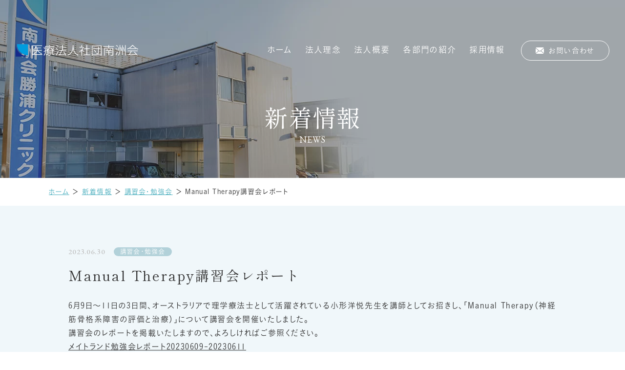

--- FILE ---
content_type: text/html; charset=UTF-8
request_url: https://nanshuukai.com/news/%E8%AC%9B%E7%BF%92%E4%BC%9A%E3%83%BB%E5%8B%89%E5%BC%B7%E4%BC%9A/p3507/
body_size: 11728
content:
<!DOCTYPE html>
<html class="no-js" lang="ja">
<head>
  <!-- Google Tag Manager -->
<script>(function(w,d,s,l,i){w[l]=w[l]||[];w[l].push({'gtm.start':
new Date().getTime(),event:'gtm.js'});var f=d.getElementsByTagName(s)[0],
j=d.createElement(s),dl=l!='dataLayer'?'&l='+l:'';j.async=true;j.src=
'https://www.googletagmanager.com/gtm.js?id='+i+dl;f.parentNode.insertBefore(j,f);
})(window,document,'script','dataLayer','GTM-56VS56Z');</script>
<!-- End Google Tag Manager --><meta charset="UTF-8">
<meta http-equiv="X-UA-Compatible" content="IE=edge">
<script>
  if(navigator.userAgent.match(/(iPhone|Android.*Mobile)/)) {
    document.write('<meta name="viewport" content="width=device-width,initial-scale=1.0,minimum-scale=1.0,maximum-scale=2.0,user-scalable=1">');
  } else {
    document.write('<meta name="viewport" content="width=1600,maximum-scale=2.0,user-scalable=1">');
  };
</script>
<meta name="format-detection" content="telephone=no">
<title>Manual Therapy講習会レポート ｜新着情報｜医療法人社団南洲会</title>
<meta name='robots' content='index, follow, max-image-preview:large, max-snippet:-1, max-video-preview:-1' />

	<!-- This site is optimized with the Yoast SEO plugin v18.5.1 - https://yoast.com/wordpress/plugins/seo/ -->
	<meta name="description" content="治療医学・予防医学・スポーツ医学を3本柱とする専門医療機関【医療法人南洲会】（千葉県）の「Manual Therapy講習会レポート 」の新着情報記事です。" />
	<link rel="canonical" href="https://nanshuukai.com/news/講習会・勉強会/p3507/" />
	<meta property="og:locale" content="ja_JP" />
	<meta property="og:type" content="article" />
	<meta property="og:title" content="Manual Therapy講習会レポート ｜新着情報｜医療法人社団南洲会" />
	<meta property="og:description" content="治療医学・予防医学・スポーツ医学を3本柱とする専門医療機関【医療法人南洲会】（千葉県）の「Manual Therapy講習会レポート 」の新着情報記事です。" />
	<meta property="og:url" content="https://nanshuukai.com/news/講習会・勉強会/p3507/" />
	<meta property="og:site_name" content="医療法人社団南洲会" />
	<meta property="og:image" content="https://nanshuukai.com/wp/wp-content/uploads/2022/04/ogp.png" />
	<meta property="og:image:width" content="1200" />
	<meta property="og:image:height" content="630" />
	<meta property="og:image:type" content="image/png" />
	<script type="application/ld+json" class="yoast-schema-graph">{"@context":"https://schema.org","@graph":[{"@type":"WebSite","@id":"https://nanshuukai.com/#website","url":"https://nanshuukai.com/","name":"医療法人社団南洲会","description":"","potentialAction":[{"@type":"SearchAction","target":{"@type":"EntryPoint","urlTemplate":"https://nanshuukai.com/?s={search_term_string}"},"query-input":"required name=search_term_string"}],"inLanguage":"ja"},{"@type":"WebPage","@id":"https://nanshuukai.com/news/%e8%ac%9b%e7%bf%92%e4%bc%9a%e3%83%bb%e5%8b%89%e5%bc%b7%e4%bc%9a/p3507/#webpage","url":"https://nanshuukai.com/news/%e8%ac%9b%e7%bf%92%e4%bc%9a%e3%83%bb%e5%8b%89%e5%bc%b7%e4%bc%9a/p3507/","name":"Manual Therapy講習会レポート ｜新着情報｜医療法人社団南洲会","isPartOf":{"@id":"https://nanshuukai.com/#website"},"datePublished":"2023-06-30T05:17:44+00:00","dateModified":"2023-06-30T05:17:44+00:00","description":"治療医学・予防医学・スポーツ医学を3本柱とする専門医療機関【医療法人南洲会】（千葉県）の「Manual Therapy講習会レポート 」の新着情報記事です。","breadcrumb":{"@id":"https://nanshuukai.com/news/%e8%ac%9b%e7%bf%92%e4%bc%9a%e3%83%bb%e5%8b%89%e5%bc%b7%e4%bc%9a/p3507/#breadcrumb"},"inLanguage":"ja","potentialAction":[{"@type":"ReadAction","target":["https://nanshuukai.com/news/%e8%ac%9b%e7%bf%92%e4%bc%9a%e3%83%bb%e5%8b%89%e5%bc%b7%e4%bc%9a/p3507/"]}]},{"@type":"BreadcrumbList","@id":"https://nanshuukai.com/news/%e8%ac%9b%e7%bf%92%e4%bc%9a%e3%83%bb%e5%8b%89%e5%bc%b7%e4%bc%9a/p3507/#breadcrumb","itemListElement":[{"@type":"ListItem","position":1,"name":"ホーム","item":"https://nanshuukai.com/"},{"@type":"ListItem","position":2,"name":"新着情報","item":"https://nanshuukai.com/news/"},{"@type":"ListItem","position":3,"name":"講習会・勉強会","item":"https://nanshuukai.com/news/category/%e8%ac%9b%e7%bf%92%e4%bc%9a%e3%83%bb%e5%8b%89%e5%bc%b7%e4%bc%9a/"},{"@type":"ListItem","position":4,"name":"Manual Therapy講習会レポート"}]}]}</script>
	<!-- / Yoast SEO plugin. -->


<link rel='dns-prefetch' href='//s.w.org' />
<link rel='stylesheet' id='wp-block-library-css'  href='https://nanshuukai.com/wp/wp-includes/css/dist/block-library/style.min.css' type='text/css' media='all' />
<style id='global-styles-inline-css' type='text/css'>
body{--wp--preset--color--black: #000000;--wp--preset--color--cyan-bluish-gray: #abb8c3;--wp--preset--color--white: #ffffff;--wp--preset--color--pale-pink: #f78da7;--wp--preset--color--vivid-red: #cf2e2e;--wp--preset--color--luminous-vivid-orange: #ff6900;--wp--preset--color--luminous-vivid-amber: #fcb900;--wp--preset--color--light-green-cyan: #7bdcb5;--wp--preset--color--vivid-green-cyan: #00d084;--wp--preset--color--pale-cyan-blue: #8ed1fc;--wp--preset--color--vivid-cyan-blue: #0693e3;--wp--preset--color--vivid-purple: #9b51e0;--wp--preset--gradient--vivid-cyan-blue-to-vivid-purple: linear-gradient(135deg,rgba(6,147,227,1) 0%,rgb(155,81,224) 100%);--wp--preset--gradient--light-green-cyan-to-vivid-green-cyan: linear-gradient(135deg,rgb(122,220,180) 0%,rgb(0,208,130) 100%);--wp--preset--gradient--luminous-vivid-amber-to-luminous-vivid-orange: linear-gradient(135deg,rgba(252,185,0,1) 0%,rgba(255,105,0,1) 100%);--wp--preset--gradient--luminous-vivid-orange-to-vivid-red: linear-gradient(135deg,rgba(255,105,0,1) 0%,rgb(207,46,46) 100%);--wp--preset--gradient--very-light-gray-to-cyan-bluish-gray: linear-gradient(135deg,rgb(238,238,238) 0%,rgb(169,184,195) 100%);--wp--preset--gradient--cool-to-warm-spectrum: linear-gradient(135deg,rgb(74,234,220) 0%,rgb(151,120,209) 20%,rgb(207,42,186) 40%,rgb(238,44,130) 60%,rgb(251,105,98) 80%,rgb(254,248,76) 100%);--wp--preset--gradient--blush-light-purple: linear-gradient(135deg,rgb(255,206,236) 0%,rgb(152,150,240) 100%);--wp--preset--gradient--blush-bordeaux: linear-gradient(135deg,rgb(254,205,165) 0%,rgb(254,45,45) 50%,rgb(107,0,62) 100%);--wp--preset--gradient--luminous-dusk: linear-gradient(135deg,rgb(255,203,112) 0%,rgb(199,81,192) 50%,rgb(65,88,208) 100%);--wp--preset--gradient--pale-ocean: linear-gradient(135deg,rgb(255,245,203) 0%,rgb(182,227,212) 50%,rgb(51,167,181) 100%);--wp--preset--gradient--electric-grass: linear-gradient(135deg,rgb(202,248,128) 0%,rgb(113,206,126) 100%);--wp--preset--gradient--midnight: linear-gradient(135deg,rgb(2,3,129) 0%,rgb(40,116,252) 100%);--wp--preset--duotone--dark-grayscale: url('#wp-duotone-dark-grayscale');--wp--preset--duotone--grayscale: url('#wp-duotone-grayscale');--wp--preset--duotone--purple-yellow: url('#wp-duotone-purple-yellow');--wp--preset--duotone--blue-red: url('#wp-duotone-blue-red');--wp--preset--duotone--midnight: url('#wp-duotone-midnight');--wp--preset--duotone--magenta-yellow: url('#wp-duotone-magenta-yellow');--wp--preset--duotone--purple-green: url('#wp-duotone-purple-green');--wp--preset--duotone--blue-orange: url('#wp-duotone-blue-orange');--wp--preset--font-size--small: 13px;--wp--preset--font-size--medium: 20px;--wp--preset--font-size--large: 36px;--wp--preset--font-size--x-large: 42px;}.has-black-color{color: var(--wp--preset--color--black) !important;}.has-cyan-bluish-gray-color{color: var(--wp--preset--color--cyan-bluish-gray) !important;}.has-white-color{color: var(--wp--preset--color--white) !important;}.has-pale-pink-color{color: var(--wp--preset--color--pale-pink) !important;}.has-vivid-red-color{color: var(--wp--preset--color--vivid-red) !important;}.has-luminous-vivid-orange-color{color: var(--wp--preset--color--luminous-vivid-orange) !important;}.has-luminous-vivid-amber-color{color: var(--wp--preset--color--luminous-vivid-amber) !important;}.has-light-green-cyan-color{color: var(--wp--preset--color--light-green-cyan) !important;}.has-vivid-green-cyan-color{color: var(--wp--preset--color--vivid-green-cyan) !important;}.has-pale-cyan-blue-color{color: var(--wp--preset--color--pale-cyan-blue) !important;}.has-vivid-cyan-blue-color{color: var(--wp--preset--color--vivid-cyan-blue) !important;}.has-vivid-purple-color{color: var(--wp--preset--color--vivid-purple) !important;}.has-black-background-color{background-color: var(--wp--preset--color--black) !important;}.has-cyan-bluish-gray-background-color{background-color: var(--wp--preset--color--cyan-bluish-gray) !important;}.has-white-background-color{background-color: var(--wp--preset--color--white) !important;}.has-pale-pink-background-color{background-color: var(--wp--preset--color--pale-pink) !important;}.has-vivid-red-background-color{background-color: var(--wp--preset--color--vivid-red) !important;}.has-luminous-vivid-orange-background-color{background-color: var(--wp--preset--color--luminous-vivid-orange) !important;}.has-luminous-vivid-amber-background-color{background-color: var(--wp--preset--color--luminous-vivid-amber) !important;}.has-light-green-cyan-background-color{background-color: var(--wp--preset--color--light-green-cyan) !important;}.has-vivid-green-cyan-background-color{background-color: var(--wp--preset--color--vivid-green-cyan) !important;}.has-pale-cyan-blue-background-color{background-color: var(--wp--preset--color--pale-cyan-blue) !important;}.has-vivid-cyan-blue-background-color{background-color: var(--wp--preset--color--vivid-cyan-blue) !important;}.has-vivid-purple-background-color{background-color: var(--wp--preset--color--vivid-purple) !important;}.has-black-border-color{border-color: var(--wp--preset--color--black) !important;}.has-cyan-bluish-gray-border-color{border-color: var(--wp--preset--color--cyan-bluish-gray) !important;}.has-white-border-color{border-color: var(--wp--preset--color--white) !important;}.has-pale-pink-border-color{border-color: var(--wp--preset--color--pale-pink) !important;}.has-vivid-red-border-color{border-color: var(--wp--preset--color--vivid-red) !important;}.has-luminous-vivid-orange-border-color{border-color: var(--wp--preset--color--luminous-vivid-orange) !important;}.has-luminous-vivid-amber-border-color{border-color: var(--wp--preset--color--luminous-vivid-amber) !important;}.has-light-green-cyan-border-color{border-color: var(--wp--preset--color--light-green-cyan) !important;}.has-vivid-green-cyan-border-color{border-color: var(--wp--preset--color--vivid-green-cyan) !important;}.has-pale-cyan-blue-border-color{border-color: var(--wp--preset--color--pale-cyan-blue) !important;}.has-vivid-cyan-blue-border-color{border-color: var(--wp--preset--color--vivid-cyan-blue) !important;}.has-vivid-purple-border-color{border-color: var(--wp--preset--color--vivid-purple) !important;}.has-vivid-cyan-blue-to-vivid-purple-gradient-background{background: var(--wp--preset--gradient--vivid-cyan-blue-to-vivid-purple) !important;}.has-light-green-cyan-to-vivid-green-cyan-gradient-background{background: var(--wp--preset--gradient--light-green-cyan-to-vivid-green-cyan) !important;}.has-luminous-vivid-amber-to-luminous-vivid-orange-gradient-background{background: var(--wp--preset--gradient--luminous-vivid-amber-to-luminous-vivid-orange) !important;}.has-luminous-vivid-orange-to-vivid-red-gradient-background{background: var(--wp--preset--gradient--luminous-vivid-orange-to-vivid-red) !important;}.has-very-light-gray-to-cyan-bluish-gray-gradient-background{background: var(--wp--preset--gradient--very-light-gray-to-cyan-bluish-gray) !important;}.has-cool-to-warm-spectrum-gradient-background{background: var(--wp--preset--gradient--cool-to-warm-spectrum) !important;}.has-blush-light-purple-gradient-background{background: var(--wp--preset--gradient--blush-light-purple) !important;}.has-blush-bordeaux-gradient-background{background: var(--wp--preset--gradient--blush-bordeaux) !important;}.has-luminous-dusk-gradient-background{background: var(--wp--preset--gradient--luminous-dusk) !important;}.has-pale-ocean-gradient-background{background: var(--wp--preset--gradient--pale-ocean) !important;}.has-electric-grass-gradient-background{background: var(--wp--preset--gradient--electric-grass) !important;}.has-midnight-gradient-background{background: var(--wp--preset--gradient--midnight) !important;}.has-small-font-size{font-size: var(--wp--preset--font-size--small) !important;}.has-medium-font-size{font-size: var(--wp--preset--font-size--medium) !important;}.has-large-font-size{font-size: var(--wp--preset--font-size--large) !important;}.has-x-large-font-size{font-size: var(--wp--preset--font-size--x-large) !important;}
</style>
<link rel="https://api.w.org/" href="https://nanshuukai.com/wp-json/" /><style type="text/css">
.no-js .native-lazyload-js-fallback {
	display: none;
}
</style>
		<script type="application/ld+json">{ "@context": "http://schema.org", "@type": "WebSite", "url": "https://nanshuukai.com", "potentialAction": { "@type": "SearchAction", "target": "https://nanshuukai.com?s={search_term}", "query-input": "required name=search_term" } }</script>
<!-- fontawesome -->
<script src="https://kit.fontawesome.com/c3c8997823.js" crossorigin="anonymous"></script>
<link rel="stylesheet" href="https://nanshuukai.com/wp/wp-content/themes/standard/css/reset.css">
<link rel="stylesheet" href="https://nanshuukai.com/wp/wp-content/themes/standard/css/common.css">
<link rel="stylesheet" href="https://nanshuukai.com/wp/wp-content/themes/standard/css/loops.css">
<link rel="stylesheet" href="https://nanshuukai.com/wp/wp-content/themes/standard/css/slick.css">
<link rel="stylesheet" href="https://nanshuukai.com/wp/wp-content/themes/standard/css/main.css">
<link rel="stylesheet" href="https://nanshuukai.com/wp/wp-content/themes/standard/css/mce.css">
<link rel="stylesheet" href="https://nanshuukai.com/wp/wp-content/themes/standard/style.css">
<link rel="stylesheet" media="print" href="https://nanshuukai.com/wp/wp-content/themes/standard/css/print.css">
<link rel="shortcut icon" href="/favicon.ico">
<link rel="apple-touch-icon" sizes="180x180" href="/apple-touch-icon.png">
<script src="//typesquare.com/3/tsst/script/ja/typesquare.js?60cc056642f8410eb48d31d0e90393a3&auto_load_font=true"></script>
<link rel="preconnect" href="https://fonts.gstatic.com">
<link href="https://fonts.googleapis.com/css2?family=Shippori+Mincho:wght@400;500;600;700;800&display=swap" rel="stylesheet">
<link href="https://fonts.googleapis.com/css2?family=Montserrat:ital,wght@0,600;1,600&display=swap" rel="stylesheet">
<link href="https://fonts.googleapis.com/css2?family=EB+Garamond:ital,wght@0,400;0,500;0,600;0,700;0,800;1,400;1,500;1,600;1,700&display=swap" rel="stylesheet">
  </head>


<body class="subpage single single-news single-news-3507" id="top">
  <!-- Google Tag Manager (noscript) -->
<noscript><iframe src="https://www.googletagmanager.com/ns.html?id=GTM-56VS56Z"
height="0" width="0" style="display:none;visibility:hidden"></iframe></noscript>
<!-- End Google Tag Manager (noscript) -->
<svg aria-hidden="true" style="position: absolute; width: 0; height: 0; overflow: hidden;" version="1.1" xmlns="http://www.w3.org/2000/svg" xmlns:xlink="http://www.w3.org/1999/xlink">
<defs>
<symbol id="icon-new_tab" viewBox="0 0 32 32">
<title>new_tab</title>
<path d="M6 0v26h26v-26h-26zM29.5 23.5h-21v-21h21v21z"></path>
<path d="M2.5 29.5v-23.5h-2.5v26h26v-2.5h-2.5z"></path>
<path d="M14.551 19.552l7.366-7.366v5.3h2.5v-9.567h-9.567v2.5h5.3l-7.366 7.366z"></path>
</symbol>
<symbol id="icon-pdf" viewBox="0 0 73 32">
<title>pdf</title>
<path d="M7.273 0h58.182c4.017 0 7.273 3.256 7.273 7.273v0 17.455c0 4.017-3.256 7.273-7.273 7.273v0h-58.182c-4.017 0-7.273-3.256-7.273-7.273v0-17.455c0-4.017 3.256-7.273 7.273-7.273v0zM19.418 19.276c0.101 0.005 0.219 0.008 0.338 0.008 1.762 0 3.38-0.613 4.654-1.638l-0.014 0.011c1.174-0.998 1.914-2.477 1.914-4.128 0-0.077-0.002-0.153-0.005-0.229l0 0.011c0.006-0.091 0.010-0.197 0.010-0.304 0-1.474-0.672-2.791-1.725-3.662l-0.008-0.006c-1.264-0.863-2.824-1.377-4.505-1.377-0.194 0-0.387 0.007-0.578 0.020l0.026-0.001h-6.481v17.126h3.75v-5.83h2.618zM18.055 10.673c0.184-0.020 0.397-0.031 0.612-0.031 1.052 0 2.041 0.268 2.903 0.741l-0.031-0.016c0.542 0.447 0.885 1.119 0.885 1.871 0 0.054-0.002 0.107-0.005 0.16l0-0.007c0.006 0.072 0.010 0.155 0.010 0.24 0 0.847-0.355 1.611-0.923 2.152l-0.001 0.001c-0.879 0.512-1.935 0.815-3.062 0.815-0.236 0-0.469-0.013-0.698-0.039l0.028 0.003h-1.002v-5.888h1.284zM34.419 25.105c0.168 0.007 0.365 0.012 0.562 0.012 1.787 0 3.494-0.347 5.056-0.976l-0.091 0.032c1.388-0.647 2.507-1.674 3.248-2.949l0.019-0.035c0.769-1.287 1.223-2.838 1.223-4.495 0-0.048-0-0.096-0.001-0.143l0 0.007c0.003-0.093 0.005-0.203 0.005-0.313 0-1.644-0.439-3.186-1.205-4.515l0.023 0.044c-0.76-1.257-1.856-2.242-3.166-2.846l-0.045-0.018c-1.497-0.599-3.232-0.946-5.048-0.946-0.22 0-0.438 0.005-0.655 0.015l0.031-0.001h-5.353v17.127h5.398zM34.612 10.673q5.898 0 5.898 5.852 0 5.887-5.898 5.887h-1.843v-11.738h1.841zM59.385 7.98h-11.978v17.126h3.75v-7.651h7.455v-2.826h-7.478v-3.807h8.25v-2.842z"></path>
</symbol>
<symbol id="icon-facebook" viewBox="0 0 1024 1024">
<title>facebook</title>
<path d="M1024,512C1024,229.2,794.8,0,512,0S0,229.2,0,512c0,255.6,187.2,467.4,432,505.8V660H302V512h130V399.2
	C432,270.9,508.4,200,625.4,200c56,0,114.6,10,114.6,10v126h-64.6c-63.6,0-83.4,39.5-83.4,80v96h142l-22.7,148H592v357.8
	C836.8,979.4,1024,767.6,1024,512z"/>
</symbol>
<symbol id="icon-x" viewBox="0 0 17.61 18">
<title>x</title>
<path d="m10.48,7.62L17.04,0h-1.55l-5.69,6.62L5.24,0H0l6.88,10.01L0,18h1.55l6.01-6.99,4.8,6.99h5.24l-7.13-10.38h0Zm-2.13,2.47l-.7-1L2.11,1.17h2.39l4.47,6.4.7,1,5.82,8.32h-2.39l-4.75-6.79h0Z"/>
</symbol>
<symbol id="icon-instagram" viewBox="0 0 503.8 503.8">
<title>instagram</title>
	<path d="M251.9,45.4c67.3,0,75.2,0.3,101.8,1.5c24.6,1.1,37.9,5.2,46.8,8.7c11.8,4.6,20.2,10,29,18.8
		c8.8,8.8,14.3,17.2,18.8,29c3.4,8.9,7.6,22.2,8.7,46.8c1.2,26.6,1.5,34.5,1.5,101.8s-0.3,75.2-1.5,101.8
		c-1.1,24.6-5.2,37.9-8.7,46.8c-4.6,11.8-10,20.2-18.8,29c-8.8,8.8-17.2,14.3-29,18.8c-8.9,3.4-22.2,7.6-46.8,8.7
		c-26.6,1.2-34.5,1.5-101.8,1.5s-75.2-0.3-101.8-1.5c-24.6-1.1-37.9-5.2-46.8-8.7c-11.8-4.6-20.2-10-29-18.8
		c-8.8-8.8-14.3-17.2-18.8-29c-3.4-8.9-7.6-22.2-8.7-46.8c-1.2-26.6-1.5-34.5-1.5-101.8s0.3-75.2,1.5-101.8
		c1.1-24.6,5.2-37.9,8.7-46.8c4.6-11.8,10-20.2,18.8-29c8.8-8.8,17.2-14.3,29-18.8c8.9-3.4,22.2-7.6,46.8-8.7
		C176.7,45.6,184.7,45.4,251.9,45.4 M251.9,0c-68.4,0-77,0.3-103.9,1.5C121.2,2.7,102.9,7,86.9,13.2c-16.6,6.4-30.6,15.1-44.6,29.1
		c-14,14-22.6,28.1-29.1,44.6c-6.2,16-10.5,34.3-11.7,61.2C0.3,174.9,0,183.5,0,251.9c0,68.4,0.3,77,1.5,103.9
		c1.2,26.8,5.5,45.1,11.7,61.2c6.4,16.6,15.1,30.6,29.1,44.6c14,14,28.1,22.6,44.6,29.1c16,6.2,34.3,10.5,61.2,11.7
		c26.9,1.2,35.4,1.5,103.9,1.5s77-0.3,103.9-1.5c26.8-1.2,45.1-5.5,61.2-11.7c16.6-6.4,30.6-15.1,44.6-29.1
		c14-14,22.6-28.1,29.1-44.6c6.2-16,10.5-34.3,11.7-61.2c1.2-26.9,1.5-35.4,1.5-103.9s-0.3-77-1.5-103.9
		c-1.2-26.8-5.5-45.1-11.7-61.2c-6.4-16.6-15.1-30.6-29.1-44.6c-14-14-28.1-22.6-44.6-29.1c-16-6.2-34.3-10.5-61.2-11.7
		C328.9,0.3,320.3,0,251.9,0L251.9,0z"/>
	<path d="M251.9,122.6c-71.4,0-129.4,57.9-129.4,129.4s57.9,129.4,129.4,129.4s129.4-57.9,129.4-129.4
		S323.4,122.6,251.9,122.6z M251.9,335.9c-46.4,0-84-37.6-84-84c0-46.4,37.6-84,84-84s84,37.6,84,84
		C335.9,298.3,298.3,335.9,251.9,335.9z"/>
	<circle cx="386.4" cy="117.4" r="30.2"/>
</symbol>
</defs>
</svg>

<header class="header">
  <div class="inner flex flex-j-between flex-a-ctr">

    <h1 class="header--logo logo">
      <a href="/">
                  <img width="428" height="43" src="https://nanshuukai.com/wp/wp-content/plugins/native-lazyload/assets/images/placeholder.svg" class="native-lazyload-js-fallback" alt="Manual Therapy講習会レポート ｜新着情報｜医療法人社団南洲会" loading="lazy" data-src="/wp/wp-content/uploads/2022/02/logo.svg" />              </a>
    </h1>

          <div class="gnav_btn flex flex-j-ctr flex-a-ctr">
        <div class="gnav_btn--lines">
          <span></span><span></span><span></span>
        </div>
      </div>
      <div class="gnav_overlay"></div>
      <nav class="gnav">
        <ul class="gnav--menu flex flex-j-ctr">
  <li id="menu-item-2903" class="menu-item menu-item-type-post_type menu-item-object-page menu-item-home menu-item-2903"><a href="https://nanshuukai.com/" class="gnav--link">ホーム</a></li>
<li id="menu-item-2905" class="menu-item menu-item-type-post_type menu-item-object-page menu-item-2905"><a href="https://nanshuukai.com/philosophy/" class="gnav--link">法人理念</a></li>
<li id="menu-item-2904" class="menu-item menu-item-type-post_type menu-item-object-page menu-item-2904"><a href="https://nanshuukai.com/about/" class="gnav--link">法人概要</a></li>
<li id="menu-item-2906" class="menu-item menu-item-type-post_type menu-item-object-page menu-item-has-children menu-item-2906"><a href="https://nanshuukai.com/department/" class="gnav--link">各部門の紹介</a>
<div class='head_sub_nav--wrap'><ul class='head_sub_nav'>
	<li id="menu-item-3048" class="menu-item menu-item-type-post_type menu-item-object-page menu-item-3048"><a href="https://nanshuukai.com/department/rehabilitation/" class="gnav--link">リハビリテーション部門</a></li>
</ul></div><span class='gnav_sub_toggle'></span>
</li>
<li id="menu-item-2907" class="menu-item menu-item-type-post_type menu-item-object-page menu-item-has-children menu-item-2907"><a href="https://nanshuukai.com/recruit/" class="gnav--link">採用情報</a>
<div class='head_sub_nav--wrap'><ul class='head_sub_nav'>
	<li id="menu-item-2908" class="menu-item menu-item-type-post_type menu-item-object-page menu-item-2908"><a href="https://nanshuukai.com/entry/" class="gnav--link">採用応募フォーム</a></li>
</ul></div><span class='gnav_sub_toggle'></span>
</li>
</ul>

<ul class="gnav--cta flex">
  <li class="gnav--contact cta_contact btn-cta">
    <a href="/contact/">
      <svg xmlns="http://www.w3.org/2000/svg" width="16.59" height="12.438" viewBox="0 0 16.59 12.438">
  <path d="M2311.94,459.44l5.45,4.635a1.821,1.821,0,0,0,.08-0.524v-8.814Zm-2.77.546a0.973,0.973,0,0,0,.65-0.239l7.24-6.16a1.834,1.834,0,0,0-1.44-.679h-12.9a1.864,1.864,0,0,0-1.44.679l7.24,6.16A1.011,1.011,0,0,0,2309.17,459.986Zm-8.29-5.249v8.814a1.821,1.821,0,0,0,.08.524l5.45-4.635Zm9.7,5.858a2.188,2.188,0,0,1-2.82,0l-0.48-.409-5.65,4.81a1.86,1.86,0,0,0,1.09.353h12.9a1.891,1.891,0,0,0,1.1-.353l-5.66-4.81Z" transform="translate(-2300.88 -452.906)"/>
</svg>
      <span>お問い合わせ</span>
    </a>
  </li>
</ul>      </nav>
    
  </div>
</header>



<div class="page_ttl head flex flex-a-ctr txt-ctr">
  <div class="page_ttl--bg" style="background-image:url(/wp/wp-content/uploads/2021/12/ttl-company.jpg);"></div>
    <h2 class="inner">
          <span class="page_ttl-jp font-jp">新着情報</span>
              <span class="page_ttl-en font-en">news</span>
      </h2>
</div>

<!-- start breadcrumb - パンくず -->
<div id="breadcrumbs" class="breadcrumbs txt-sm"><div class="inner"><span><span><a href="https://nanshuukai.com/">ホーム</a> ＞ <span><a href="https://nanshuukai.com/news/">新着情報</a> ＞ <span><a href="https://nanshuukai.com/news/category/%e8%ac%9b%e7%bf%92%e4%bc%9a%e3%83%bb%e5%8b%89%e5%bc%b7%e4%bc%9a/">講習会・勉強会</a> ＞ <span class="breadcrumb_last" aria-current="page">Manual Therapy講習会レポート</span></span></span></span></span></div></div><!-- end breadcrumb - パンくず -->
<div class="container bg-sub">

  
<div class="inner inner-sm section_pdg">
  <main>
    <article class="news--info">
      <div class="post--info flex flex-a-ctr mgn-btm16">
        <p class="post--date">2023.06.30</p>
                  <div class="cat_list"><a href="https://nanshuukai.com/news/category/%e8%ac%9b%e7%bf%92%e4%bc%9a%e3%83%bb%e5%8b%89%e5%bc%b7%e4%bc%9a/" rel="tag">講習会・勉強会</a></div>
              </div>
      <h2 class="ttl-03 font-jp">Manual Therapy講習会レポート</h2>
      <div class="mce-content-body"><p>6月9日～11日の3日間、オーストラリアで理学療法士として活躍されている小形洋悦先生を講師としてお招きし、「Manual Therapy（神経筋骨格系障害の評価と治療）」について講習会を開催いたしました。<br />
講習会のレポートを掲載いたしますので、よろしければご参照ください。<br />
<a href="/wp/wp-content/uploads/2023/06/d596aeb4976d04d208395c5be8896cde.pdf">メイトランド勉強会レポート20230609-20230611</a></p>
</div>
    </article>
    <nav class="wp-pagenavi wp-pagenavi-single">
      <a href="/news/">一覧へ戻る</a>
    </nav>
  </main>
</div>
</div>


  <section class="cta section_pdg pos_rel">
    <div class="cta--blc inner inner-sm section_pdg">
      <div class="inner">
        <h2 class="ttl-01 txt-ctr font-en">Contact</h2>
        <h3 class="cta--ttl txt-ctr font-jp">グループへの<br class="pc-none">お問い合わせはこちら</h3>
        <ul class="cta--list">
          <li class="btn-cta btn-ctr">
            <a href="/contact/">
              <svg xmlns="http://www.w3.org/2000/svg" width="16.59" height="12.438" viewBox="0 0 16.59 12.438">
  <path d="M2311.94,459.44l5.45,4.635a1.821,1.821,0,0,0,.08-0.524v-8.814Zm-2.77.546a0.973,0.973,0,0,0,.65-0.239l7.24-6.16a1.834,1.834,0,0,0-1.44-.679h-12.9a1.864,1.864,0,0,0-1.44.679l7.24,6.16A1.011,1.011,0,0,0,2309.17,459.986Zm-8.29-5.249v8.814a1.821,1.821,0,0,0,.08.524l5.45-4.635Zm9.7,5.858a2.188,2.188,0,0,1-2.82,0l-0.48-.409-5.65,4.81a1.86,1.86,0,0,0,1.09.353h12.9a1.891,1.891,0,0,0,1.1-.353l-5.66-4.81Z" transform="translate(-2300.88 -452.906)"/>
</svg>
<span>お問い合わせ</span>
            </a>
          </li>
                      <li class="cta--tel cta_tel">
              <a href="tel:0470701211" onClick="ga('send', 'event', 'sp', 'tel');">
                <span class="tel font-en">TEL.<span class="num">0470-70-1211</span></span>
                                  <span class="hours">［受付時間］ 8：30 ～ 17：00</span>
                              </a>
            </li>
                  </ul>
      </div>
    </div>
  </section>

  <div class="footer_top section_pdg">
    <div class="inner">
      <h3 class="footer--list_ttl txt-lg txt-wh font-jp">施設一覧</h3>
      <ul class="footer--list flex flex-col2 flex-sp-block">
        <li class="hover-lg">
          <a href="https://nanshuukai-katsuura.clinic/" class="post--link"></a>
          <div class="post--img img-trim pos_rel mgn-btm16">
            <img src="/wp/wp-content/themes/standard/images/common/footer-facility-img01.jpg" srcset="/wp/wp-content/themes/standard/images/common/footer-facility-img01.jpg 1x, /wp/wp-content/themes/standard/images/common/footer-facility-img01_sp.jpg 2x" alt="南洲会勝浦クリニック" width="336" height="200" class="img-cover pos_ab">
          </div>
          <h4 class="footer--list_ttl-sm txt-lg flex flex-c-wrap flex-a-ctr mgn-btm8"><span class="txt">南洲会勝浦クリニック</span><span class="footer--list_btn fz-13"><a href="https://www.google.co.jp/maps/place/%E5%8B%9D%E6%B5%A6%E6%95%B4%E5%BD%A2%E5%A4%96%E7%A7%91%E3%82%AF%E3%83%AA%E3%83%8B%E3%83%83%E3%82%AF/@35.1600174,140.3114393,17z/data=!3m1!4b1!4m5!3m4!1s0x603d498699e2712f:0xab2de16b405e08c7!8m2!3d35.160013!4d140.313628?hl=ja">マップを見る</a></span></h4>
          <p class="fz-15">〒299-5225<span class="sp-none-inline">　</span><br class="pc-none">千葉県勝浦市墨名485-252</p>
          <p class="fz-15">TEL：<a href="tel:0470701211"></a>0470-70-1211</p>
        </li>
        <li class="hover-lg">
          <a href="https://nanshuukai-chosei.clinic/" class="post--link"></a>
          <div class="post--img img-trim pos_rel mgn-btm16">
            <img src="/wp/wp-content/themes/standard/images/common/footer-facility-img03.jpg" srcset="/wp/wp-content/themes/standard/images/common/footer-facility-img03.jpg 1x, /wp/wp-content/themes/standard/images/common/footer-facility-img03_sp.jpg 2x" alt="南洲会長生クリニック" width="336" height="200" class="img-cover pos_ab">
          </div>
          <h4 class="footer--list_ttl-sm txt-lg flex flex-c-wrap flex-a-ctr mgn-btm8"><span class="txt">南洲会長生クリニック</span><!-- <span class="footer--list_btn fz-13"><a href="https://www.google.co.jp/maps/place/%E3%80%92299-4333+%E5%8D%83%E8%91%89%E7%9C%8C%E9%95%B7%E7%94%9F%E9%83%A1%E9%95%B7%E7%94%9F%E6%9D%91%E4%B8%83%E4%BA%95%E5%9C%9F/@35.3960578,140.3194328,15z/data=!3m1!4b1!4m5!3m4!1s0x6022b8221c0b280b:0xf29f63d36b260e48!8m2!3d35.3950125!4d140.3262529?hl=ja">マップを見る</a></span> --></h4>
          <p class="fz-15">〒299-4333<br>千葉県長生郡長生村七井土1678-1</p>
          <p class="fz-15">TEL：<a href="tel:0475321821"></a>0475-32-1821</p>
        </li>
      </ul>
    </div>
  </div>

  <footer class="footer bg-sub section_pdg">
    <div class="inner">
      <div class="footer_bnr mgn-btm64">
        <ul class="bnr--list flex flex-j-ctr flex-a-ctr flex-sp-block">
          <li>
            <a href="http://www.ismi.jp/"><img src="/wp/wp-content/themes/standard/images/common/link-bnr01.png" srcset="/wp/wp-content/themes/standard/images/common/link-bnr01.png 1x, /wp/wp-content/themes/standard/images/common/link-bnr01_sp.png 2x" width="300" height="55" alt="国際スポーツ医科学研究所"></a>
          </li>
          <li>
            <a href="https://www.zimmerbiomet.com/ja"><img src="/wp/wp-content/themes/standard/images/common/link-bnr02.png" srcset="/wp/wp-content/themes/standard/images/common/link-bnr02.png 1x, /wp/wp-content/themes/standard/images/common/link-bnr02_sp.png 2x" width="330" height="60" alt="人工関節Q&A"></a>
          </li>
        </ul>
      </div>

      <div class="footer_btm flex flex-a-ctr">
        <div class="footer--info">
          <h2 class="footer--logo logo mgn-btm24">
            <a href="/">
                              <img width="428" height="43" src="https://nanshuukai.com/wp/wp-content/plugins/native-lazyload/assets/images/placeholder.svg" class="native-lazyload-js-fallback" alt="Manual Therapy講習会レポート ｜新着情報｜医療法人社団南洲会" loading="lazy" data-src="/wp/wp-content/uploads/2022/02/logo.svg" />                          </a>
          </h2>
                      <p>〒299-5225<span class="sp-none-inline">　</span><br class="pc-none">千葉県勝浦市墨名485-252</p>
                            <p>
            TEL：<a href="tel:0470701211" onClick="ga('send', 'event', 'sp', 'tel');">0470-70-1211</a>
          </p>
                </div>
        <nav class="fnav">
          <ul class="fnav--menu flex flex-c-wrap flex-j-end flex-sp-block">
  <li id="menu-item-2923" class="menu-item menu-item-type-post_type menu-item-object-page menu-item-home menu-item-2923"><a href="https://nanshuukai.com/">ホーム</a></li>
<li id="menu-item-2913" class="menu-item menu-item-type-post_type menu-item-object-page menu-item-2913"><a href="https://nanshuukai.com/philosophy/">法人理念</a></li>
<li id="menu-item-2912" class="menu-item menu-item-type-post_type menu-item-object-page menu-item-2912"><a href="https://nanshuukai.com/about/">法人概要</a></li>
<li id="menu-item-2914" class="menu-item menu-item-type-post_type menu-item-object-page menu-item-2914"><a href="https://nanshuukai.com/department/">各部門の紹介</a></li>
<li id="menu-item-2915" class="menu-item menu-item-type-post_type menu-item-object-page menu-item-2915"><a href="https://nanshuukai.com/recruit/">採用情報</a></li>
<li id="menu-item-2921" class="menu-item menu-item-type-post_type menu-item-object-page menu-item-2921"><a href="https://nanshuukai.com/news/">新着情報</a></li>
<li id="menu-item-2920" class="menu-item menu-item-type-post_type menu-item-object-page menu-item-2920"><a href="https://nanshuukai.com/blog/">南洲会通信</a></li>
<li id="menu-item-2919" class="menu-item menu-item-type-post_type menu-item-object-page menu-item-2919"><a href="https://nanshuukai.com/contact/">お問い合わせ</a></li>
<li id="menu-item-2922" class="menu-item menu-item-type-post_type menu-item-object-page menu-item-2922"><a href="https://nanshuukai.com/privacy/">プライバシーポリシー</a></li>
</ul>                      <ul class="sns--list flex flex-j-end flex-a-ctr txt-main">
                                                          <li>
                  <a class="instagram" href="https://www.instagram.com/NKC1998.03/">
                    <svg class="icon-instagram"><use xlink:href="#icon-instagram"></use></svg>
                  </a>
                </li>
                          </ul>
                    <div class="copyright_pbl flex flex-j-end flex-a-ctr flex-sp-block">
            <p class="copyright fz-12">&copy;2022 医療法人社団南洲会.</p>
            <p class="pbl">
              <a href="https://leapy.jp/%E6%88%A6%E7%95%A5%E7%9A%84%E3%83%9B%E3%83%BC%E3%83%A0%E3%83%9A%E3%83%BC%E3%82%B8%E5%88%B6%E4%BD%9C/" target="_blank">
                <img src="/wp/wp-content/themes/standard/images/common/pbl-color.svg" alt="岐阜のホームページ制作(Webサイト制作)はリーピー！" width="120" height="13">
              </a>
            </p>
          </div>
        </nav><!-- .fnav -->
      </div>
    </div>
  </footer>


<script src="//ajax.googleapis.com/ajax/libs/jquery/3.3.1/jquery.min.js"></script>
<script src="/wp/wp-content/themes/standard/js/slick.min.js"></script>
<script src="/wp/wp-content/themes/standard/js/ofi.min.js"></script>
<script src="/wp/wp-content/themes/standard/js/desvg.js"></script>


<script>

  /* 共通関数まとめ
  ********************************************** */
    const ua = navigator.userAgent,
          pc = ua.indexOf('iPhone') < 0 && ua.indexOf('Android') < 0,
          tab = ua.indexOf('iPad') > 0 || ua.indexOf('Android') > 0,
          sp = ua.indexOf('iPhone') > 0 || ua.indexOf('Android') > 0,
          wid = $(window).width(),
          header = $('.header'),
          header_hgt = header.outerHeight(true),
          head = $('.head'),
          head_hgt = head.height();

    const browser = window.navigator.userAgent.toLowerCase(),
          ie = browser.indexOf('msie') != -1 || browser.indexOf('trident') != -1,
          safari = browser.indexOf('safari') !== -1 && browser.indexOf('chrome') === -1 && browser.indexOf('edge') === -1;

  /* ブラウザを判定してhtmlタグにclass追加
  ********************************************** */
    function css_browser_selector(u){var ua=u.toLowerCase(),is=function(t){return ua.indexOf(t)>-1},g='gecko',w='webkit',s='safari',o='opera',m='mobile',h=document.documentElement,b=[(!(/opera|webtv/i.test(ua))&&/msie\s(\d)/.test(ua))?('ie ie'+RegExp.$1):is('firefox/2')?g+' ff2':is('firefox/3.5')?g+' ff3 ff3_5':is('firefox/3.6')?g+' ff3 ff3_6':is('firefox/3')?g+' ff3':is('gecko/')?g:is('opera')?o+(/version\/(\d+)/.test(ua)?' '+o+RegExp.$1:(/opera(\s|\/)(\d+)/.test(ua)?' '+o+RegExp.$2:'')):is('konqueror')?'konqueror':is('blackberry')?m+' blackberry':is('android')?m+' android':is('chrome')?w+' chrome':is('iron')?w+' iron':is('applewebkit/')?w+' '+s+(/version\/(\d+)/.test(ua)?' '+s+RegExp.$1:''):is('mozilla/')?g:'',is('j2me')?m+' j2me':is('iphone')?m+' iphone':is('ipod')?m+' ipod':is('ipad')?m+' ipad':is('mac')?'mac':is('darwin')?'mac':is('webtv')?'webtv':is('win')?'win'+(is('windows nt 6.0')?' vista':''):is('freebsd')?'freebsd':(is('x11')||is('linux'))?'linux':'','js']; c = b.join(' '); h.className += ' '+c; return c;}; css_browser_selector(navigator.userAgent);

  /* object-fit IE対応
  ********************************************** */
    if(ie){
      objectFitImages();
    }

    $(function(){

    
      /* telタグ例外処理
      ********************************************** */
        if(pc){
          $('a[href ^= "tel:"]').each(function(){
              $(this).css({'pointerEvents':'none','display':'inline-block'}).removeAttr('onclick');
          });
        } else {
          $('a[href ^= "tel:"]').each(function(){
              $(this).attr("onclick","ga('send', 'event', 'sp', 'tel')");
          });
        }

      /* スムーススクロール
      ********************************************** */
        // ヘッダーの高さ取得し、その差分で位置をきめているので、適宜変えてください
        const headerHight = $('.header').outerHeight(true);
        $('a[href^="#"]').on('click',function(){
          const speed = 400,
                href= $(this).attr('href'),
                target = $(href == '#' || href == '' ? 'html' : href),
                position = target.offset().top-headerHight;
          $('body,html').animate({scrollTop:position}, speed, 'swing');
          return false;
        });

      /* グロナビ：current
      ********************************************** */
        let url = window.location.pathname;
        if(url != '/') { // ルート以外は最初のスラッシュまでを取得
          url = url.match(/\/.*?\//);
        }
        $('.header .gnav .gnav--link[data-href="'+url+'"]').parents('li').addClass('current');

      /* グロナビ：スマホでの開閉とサブメニュー開閉
      ********************************************** */
        if( wid < 1081 ){
          $('.gnav_btn, .gnav_overlay').on('click',function(){
            $('.gnav_btn, .gnav_overlay, .gnav').toggleClass('active');
          });

          $('.gnav_sub_toggle').on('click',function(){
            $(this).siblings('.head_sub_nav--wrap').stop().slideToggle(400);
            $(this).toggleClass('active');
          });
        }

      /* Loopsコンテンツ：スライド設定
      ********************************************** */
        var slide = $('.slide');
        slide.slick({
          autoplay: true,
          autoplaySpeed: 5000,
          adaptiveHeight: true,
          speed: 1000,
          prevArrow: '<a class="slick-prev" href="#"></a>',
          nextArrow: '<a class="slick-next" href="#"></a>',
          dots: true,
          pauseOnFocus: false,
          pauseOnHover: false,
          customPaging : function(slider, i) {
            const thumb = $(slider.$slides[i]).data();
            return '';
          },
        });
        // 高さ揃え
        function arrow_hgt_adjust(){
          slide.each(function(){
            var img_hgt = $(this).find('.img').height(),
                  arrow = $(this).find('.slick-arrow');
            arrow.height(img_hgt);
          });
        }
        arrow_hgt_adjust();
        $(window).resize(function(){
          arrow_hgt_adjust();
        });
        // 1枚のとき
        slide.each(function(){
          var img_lgt = $(this).find('.img').length;
          if(img_lgt == 1){
            $(this).find('.slick-dots').remove();
          }
        });

      /* Loopsコンテンツ：2～4カラムの高さ揃え
      ********************************************** */
        if(wid > 767){
          $('.lps_parts--column:not(.column-1) .column_item').each(function(){
            var itemHgt = $(this).height();
                imgHgt = $(this).find('.img').outerHeight();
                text = $(this).find('.text');
                textHgt = itemHgt - imgHgt;
            text.css('height',textHgt);
          });
        }

      /* テーブル
      ********************************************** */
        $('.mce-content-body .table-sp-scroll').each(function() {
          const mce_content_body_width = $(this).closest('.mce-content-body').width(),
                tableWidth = $(this).find('tbody').width();
          if( mce_content_body_width < tableWidth - 2) {
            $(this).wrap('<div class="scroll" />');
            $(this).closest('.scroll').before('<p class="scroll--cap">横にスクロールできます→</p>');
          }
        });

        $('.mce-content-body table:not(.table-sp-scroll)').each(function() {
          const mce_content_body_width = $(this).closest('.mce-content-body').width(),
                tableWidth = $(this).find('tbody').width();
          if( mce_content_body_width < tableWidth - 2) {
            $(this).css('width','100%');
          }
        });

      /* iframe対応
      ********************************************** */
        $('.mce-content-body iframe').each(function() {
          const string  = $(this).attr('src'),
                google_map = 'https://www.google.com/',
                youtube = 'https://www.youtube.com/';

          if(string.indexOf(google_map) > -1) {
            $(this).wrap('<div class="iframe iframe--google_map" />');
          }
          if(string.indexOf(youtube) > -1) {
            $(this).wrap('<div class="iframe iframe--youtube" />');
          }
        });

      /* alt
      ********************************************** */
        $('.mce-content-body img[alt=""], .lps_sec img[alt=""]').each(function(){
          let alt = 'Manual Therapy講習会レポート ｜新着情報｜医療法人社団南洲会';
          $(this).attr('alt',alt);
        });

      /* YouTube関連動画非表示
      ********************************************** */
        $('iframe[src^="https://www.youtube.com/embed/"]').each(function() {
          let src = $(this).attr('src');
          if(src.match(/\?feature=oembed/)){
            src = src.replace('?feature=oembed','');
          }
          let regExp = /^.*(youtu\.be\/|v\/|u\/\w\/|embed\/|watch\?v=|\&v=)([^#\&\?]*).*/;
                match = src.match(regExp),
                id = match[2];
          if (match && id.length == 11) {
            let new_src = src+'?loop=1&playlist='+id;
            $(this).attr('src',new_src);
          }
        });

      /* no_link
      ********************************************** */
        $('a[href*="no_link"]').attr('href','javascript:void(0);');

      /* リンクを別タブで開く
      ********************************************** */
        let hostname = location.hostname,
              contact_link = 'a[href*="/contact"], a[href*="/entry"]',
              out_link = 'a[href^="http"]:not([href*="'+hostname+'"])',
              file_link = 'a[href$=".pdf"],.btn a[href$=".jpg"],.btn a[href$=".png"]';
        $(contact_link+','+out_link+','+file_link).attr({
          'target':'_blank',
          'rel':'noopener noreferrer'
        });
        $(out_link).attr({
          'rel':'noopener noreferrer nofollow'
        });

        // サブドメインを別タブで
        let domain = hostname.split('.').shift();
        $('a[href*="'+hostname+'"]').each(function(){
          let host = $(this).prop('host'),
                subdomain = host.split('.').shift();
          if(domain !== subdomain){
            $(this).attr({
              'target':'_blank',
              'rel':'noopener noreferrer nofollow'
            });
          }
        });



    

    
      /* スクロールでclass付与
      ********************************************** */
        function header_sm() {
          if ($(this).scrollTop() > head_hgt) {
            header.addClass('header-sm');
          } else {
            header.removeClass('header-sm');
          }
        }
        header_sm();
        $(window).on('scroll', function() {
          header_sm();
        });

    

    
      /* click時にactiveをtoggle処理
      ********************************************** */
        $archive_list = '.archive_list--ttl,.archive_list';
        $($archive_list).on('click',function(){
          $(this).toggleClass('active');
          $(this).siblings('.archive_month').stop().slideToggle(400);
        });
    

    
  });

    $(window).on('load',function(){

    
      /* header
      ********************************************** */
        if(wid > 1080){
          header.addClass('active');
        }

      /* gnav imgからsvgに
      ********************************************** */
        if(!ie){
          deSVG('.logo img', true);
        }

  });

</script>
<!-- instagram -->



<script type="text/javascript">
( function() {
	var nativeLazyloadInitialize = function() {
		var lazyElements, script;
		if ( 'loading' in HTMLImageElement.prototype ) {
			lazyElements = [].slice.call( document.querySelectorAll( '.native-lazyload-js-fallback' ) );
			lazyElements.forEach( function( element ) {
				if ( ! element.dataset.src ) {
					return;
				}
				element.src = element.dataset.src;
				delete element.dataset.src;
				if ( element.dataset.srcset ) {
					element.srcset = element.dataset.srcset;
					delete element.dataset.srcset;
				}
				if ( element.dataset.sizes ) {
					element.sizes = element.dataset.sizes;
					delete element.dataset.sizes;
				}
				element.classList.remove( 'native-lazyload-js-fallback' );
			} );
		} else if ( ! document.querySelector( 'script#native-lazyload-fallback' ) ) {
			script = document.createElement( 'script' );
			script.id = 'native-lazyload-fallback';
			script.type = 'text/javascript';
			script.src = 'https://nanshuukai.com/wp/wp-content/plugins/native-lazyload/assets/js/lazyload.js';
			script.defer = true;
			document.body.appendChild( script );
		}
	};
	if ( document.readyState === 'complete' || document.readyState === 'interactive' ) {
		nativeLazyloadInitialize();
	} else {
		window.addEventListener( 'DOMContentLoaded', nativeLazyloadInitialize );
	}
}() );
</script>
		    </body>
</html>


--- FILE ---
content_type: text/css
request_url: https://nanshuukai.com/wp/wp-content/themes/standard/css/reset.css
body_size: 946
content:
@charset "utf-8";
/* ##############################################################################

    style info : リセット及びフォントサイズ

############################################################################## */

  html, body, div, span, object, iframe,
  h1, h2, h3, h4, h5, h6, p, blockquote, pre,
  abbr, address, cite, code,
  del, dfn, em, img, ins, kbd, q, samp,
  small, strong, sub, sup, var,
  b, i,
  dl, dt, dd, ol, ul, li,
  fieldset, form, label, legend,
  table, caption, tbody, tfoot, thead, tr, th, td,
  article, aside, canvas, details, figcaption, figure, 
  footer, header, hgroup, menu, nav, section, summary,
  time, mark, audio, video {
    margin: 0;
    padding: 0;
    border: 0;
    outline: 0;
    font-size: 100%;
    vertical-align: baseline;
    background: transparent;
  }
  
  *,
  *:after,
  *::before {
    -webkit-box-sizing: border-box;
    -moz-box-sizing: border-box;
    box-sizing: border-box;
  }

  body {
    line-height: 1;
    background: #fff;
    color: #333;
  }

  article, aside, canvas, details, figcaption, figure,
  footer, header, hgroup, menu, nav, section, summary, main {
    display: block;
  }

  nav ul {
    list-style: none;
  }

  blockquote, q {
    quotes: none;
  }

  blockquote:before, blockquote:after,
  q:before, q:after {
    content: '';
    content: none;
  }

  a {
    margin: 0;
    padding: 0;
    border: 0;
    font-size: 100%;
    vertical-align: baseline;
    background: transparent;
  }

  img {
    max-width: 100%;
    height: auto;
    vertical-align: middle;
  }

  ins {
    background-color: #ff9;
    color: #333;
    text-decoration: none;
  }

  mark {
    background-color: #ff9;
    color: #333; 
    font-style: italic;
    font-weight: bold;
  }

  del {
    text-decoration: line-through;
  }

  abbr[title], dfn[title] {
    border-bottom: 1px dotted #333;
    cursor: help;
  }

  table {
    border-collapse: collapse;
    border-spacing: 0;
  }

  hr {
    display: block;
    height: 1px;
    border: 0;
    border-top: 1px solid #cccccc;
    margin: 1em 0;
    padding: 0;
  }

  input, select {
    vertical-align: middle;
  }


  /*-- ClearFix --*/
  /* For modern browsers */
  .clearfix:before,
  .clearfix:after {
    content:"";
    display:table;
  }
  .clearfix:after {
    clear:both;
  } 
  /* For IE 6/7 (trigger hasLayout) */
  .clearfix {
    zoom:1;
  }
  /*隙間消し*/
  li img {
      vertical-align: bottom;
  }

  /* Reset input[type="search"] */
  input[type="search"] {
    -webkit-appearance: textfield;
    -webkit-box-sizing: content-box;
  }
  input[type="search"]:focus {
    outline-offset: -2px;
  }
  input[type="search"]::-webkit-search-decoration {
    display: none;
  }

  /* iOS reset */
  input[type="submit"] {
    -webkit-appearance: none;
  }


  @media print, screen and (min-width: 768px) {
    a { 
      -webkit-tap-highlight-color:rgba(0, 0, 0, 0); 
    }

    @-moz-document url-prefix() {
      * { font-feature-settings: "palt"; }
    }
    @media screen and (-webkit-min-device-pixel-ratio:0) {
      * { font-feature-settings: "palt"; }
    }
  }

--- FILE ---
content_type: text/css
request_url: https://nanshuukai.com/wp/wp-content/themes/standard/css/common.css
body_size: 1631
content:
/* ##############################################################################

    COMMON

############################################################################## */
  html {
    font-size: 16px;
  }
  body {
    font-family: 'こぶりなゴシック W3 JIS2004', 'Koburina Gothic W3 JIS2004', YuGothic, 'Yu Gothic', 'ヒラギノ角ゴ Pro W3', 'Hiragino Kaku Gothic ProN', sans-serif;
    line-height: 1.8;
    font-weight: 500;
    font-feature-settings: "palt";
    letter-spacing: .08em;
    *font-size: small;
    *font: x-small;
    color: #333;
    -webkit-font-smoothing: antialiased;
  }
  ul,
  ol { list-style: none; }
  small { font-size: .875rem; /* 14px */ }
  a,
  a[href="javascript:void(0);"]:hover {
    color: #333;
    text-decoration: none;
    transition: all .4s ease-out;
    outline : none;
  }
  a[href="javascript:void(0);"],
  a[href="javascript:void(0);"]::before {
    color: inherit;
    cursor: default;
    opacity: 1;
    text-decoration: none;
    -webkit-tap-highlight-color:rgba(0,0,0,0);
  }
  a:focus {
    text-decoration: none !important;
  }
  img {
    vertical-align: middle;
  }
  address,
  em,
  i {
    font-style: normal;
  }
  h1, h2, h3, h4, h5, h6 {
    line-height: 1.4;
  }
  svg {
    transition: all .4s ease-out;
  }

  @media screen and (max-width: 767px) {
    html {
      font-size: 14px;
    }
    body {
      -webkit-text-size-adjust: none;
      word-break: break-word;
    }
    img {
      max-width: 100%;
      height: auto;
    }
    small { font-size: .813rem; /* 13px */ }
  }

/* layout
**************************************** */

  /* --- float --- */
  .flt-rgt { float: right; }
  .flt-lft { float: left; }

  /* --- position --- */
  .pos_rel {
    position: relative;
  }
  .pos_ab {
    position: absolute;
  }

  /* --- margin --- */
  .mgn-btm8 { margin-bottom: 8px; }
  .mgn-btm16 { margin-bottom: 16px; }
  .mgn-btm24 { margin-bottom: 24px; }
  .mgn-btm32 { margin-bottom: 32px; }
  .mgn-btm40 { margin-bottom: 40px; }
  .mgn-btm48 { margin-bottom: 48px; }
  .mgn-btm56 { margin-bottom: 56px; }
  .mgn-btm64 { margin-bottom: 64px; }
  .mgn-btm72 { margin-bottom: 72px; }
  .mgn-btm80 { margin-bottom: 80px; }

  /* --- font-size --- */
  .fz-12 { font-size: .75rem; /* 12px */ }
  .fz-13 { font-size: .813rem; /* 13px */ }
  .fz-14 { font-size: .875rem; /* 14px */ }
  .fz-15 { font-size: .938rem; /* 15px */ }
  .fz-16 { font-size: 1rem; /* 16px */ }
  .fz-17 { font-size: 1.063rem; /* 17px */ }
  .fz-18 { font-size: 1.125rem; /* 18px */ }
  .fz-20 { font-size: 1.25rem; /* 20px */ }
  .fz-22 { font-size: 1.375rem; /* 22px */ }
  .fz-24 { font-size: 1.5rem; /* 24px */ }
  .fz-26 { font-size: 1.625rem; /* 26px */ }
  .fz-28 { font-size: 1.75rem; /* 28px */ }
  .fz-30 { font-size: 1.875rem; /* 30px */ }
  .fz-32 { font-size: 2rem; /* 32px */ }
  .fz-36 { font-size: 2.25rem; /* 36px */ }
  .fz-40 { font-size: 2.5rem; /* 40px */ }
  .fz-44 { font-size: 2.75rem; /* 44px */ }
  .fz-48 { font-size: 3rem; /* 48px */ }
  .fz-56 { font-size: 3.5rem; /* 56px */ }
  .fz-64 { font-size: 4rem; /* 64px */ }

  /* --- pc or sp --- */
  .pc-none,
  .pc-none-inline,
  .pc-none-table,
  .pc-none-flex { display: none; }
  .sp-none { display: block; }
  .sp-none-inline { display: inline; }
  .sp-none-table { display: table; }
  .sp-none-flex {
    display: -webkit-flex;
    display: -ms-flexbox;
    display: flex;
  }
  @media screen and (max-width: 767px) {

    /* --- margin --- */
    .mgn-btm16 { margin-bottom: 8px; }
    .mgn-btm24 { margin-bottom: 16px; }
    .mgn-btm32 { margin-bottom: 16px; }
    .mgn-btm40 { margin-bottom: 24px; }
    .mgn-btm48 { margin-bottom: 24px; }
    .mgn-btm56 { margin-bottom: 32px; }
    .mgn-btm64 { margin-bottom: 32px; }
    .mgn-btm72 { margin-bottom: 40px; }
    .mgn-btm80 { margin-bottom: 40px; }

    /* --- font-size --- */
    .fz-12 { font-size: .786rem; /* 11px */ }
    .fz-13 { font-size: .857rem; /* 12px */ }
    .fz-14 { font-size: .929rem; /* 13px */ }
    .fz-15 { font-size: 1rem; /* 14px */ }
    .fz-16 { font-size: 1.071rem; /* 15px */ }
    .fz-17 { font-size: 1.143rem; /* 16px */ }
    .fz-18 { font-size: 1.214rem; /* 17px */ }
    .fz-20 { font-size: 1.286rem; /* 18px */ }
    .fz-22 { font-size: 1.286rem; /* 18px */ }
    .fz-24 { font-size: 1.429rem; /* 20px */ }
    .fz-26 { font-size: 1.429rem; /* 20px */ }
    .fz-28 { font-size: 1.714rem; /* 24px */ }
    .fz-30 { font-size: 1.714rem; /* 24px */ }
    .fz-32 { font-size: 1.857rem; /* 26px */ }
    .fz-36 { font-size: 1.857rem; /* 26px */ }
    .fz-40 { font-size: 2rem; /* 28px */ }
    .fz-44 { font-size: 2rem; /* 28px */ }
    .fz-48 { font-size: 2.143rem; /* 30px */ }
    .fz-56 { font-size: 2.286rem; /* 32px */ }
    .fz-64 { font-size: 2.571rem; /* 36px */ }

    /* --- pc or sp --- */
    .sp-none,
    .sp-none-inline,
    .sp-none-table,
    .sp-none-flex { display: none; }
    .pc-none { display: block; }
    .pc-none-inline { display: inline; }
    .pc-none-table { display: table; }
    .pc-none-flex {
      display: -webkit-flex;
      display: -ms-flexbox;
      display: flex;
    }
  }

/* flex
**************************************** */

  /* --- ブロック要素 --- */
  .flex {
    display: -webkit-flex;
    display: -ms-flexbox;
    display: flex;
  }

  /* --- インライン要素 --- */
  .flex-inline {
    display: -webkit-inline-flex;
    display: -ms-inline-flexbox;
    display: inline-flex;
  }

  /* --- 逆向き --- */
  .flex-reverse {
    -webkit-flex-direction: row-reverse;
    -ms-flex-direction: row-reverse;
    flex-direction: row-reverse;
  }

  /* --- 縦並び --- */
  .flex-column {
    -webkit-flex-direction: column;
    -ms-flex-direction: column;
    flex-direction: column;
  }

  /* --- 水平方向揃え --- */
  .flex-j-start {
    -webkit-justify-content: flex-start;
    -ms-flex-pack: start;
    justify-content: flex-start;
  }
  .flex-j-end {
    -webkit-justify-content: flex-end;
    -ms-flex-pack: end;
    justify-content: flex-end;
  }
  .flex-j-ctr {
    -webkit-justify-content: center;
    -ms-flex-pack: center;
    justify-content: center;
  }
  .flex-j-between {
    -webkit-justify-content: space-between;
    -ms-flex-pack: justify;
    justify-content: space-between;
  }
  .flex-j-around {
    -webkit-justify-content: space-around;
    -ms-flex-pack: distribute;
    justify-content: space-around;
  }

  /* --- 垂直方向揃え --- */
  .flex-a-start {
    -webkit-align-items: flex-start;
    -ms-flex-align: start;
    align-items: flex-start;
  }
  .flex-a-end {
    -webkit-align-items: flex-end;
    -ms-flex-align: end;
    align-items: flex-end;
  }
  .flex-a-ctr {
    -webkit-align-items: center;
    -ms-flex-align: center;
    align-items: center;
  }
  .flex-a-baseline {
    -webkit-align-items: baseline;
    -ms-flex-align: baseline;
    align-items: baseline;
  }
  .flex-a-stretch {
    -webkit-align-items: stretch;
    -ms-flex-align: stretch;
    align-items: stretch;
  }

  /* --- 子要素の折り返し設定 --- */
  .flex-c-nowrap {
    -webkit-flex-wrap: nowrap;
    -ms-flex-wrap: nowrap;
    flex-wrap: nowrap;
  }
  .flex-c-wrap {
    -webkit-flex-wrap: wrap;
    -ms-flex-wrap: wrap;
    flex-wrap: wrap;
  }

  /* --- 子要素の複数行設定 --- */
  .flex-c-reverse {
    -webkit-flex-wrap: wrap-reverse;
    -ms-flex-wrap: wrap-reverse;
    flex-wrap: wrap-reverse;
  }
  .flex-c-start {
    -webkit-align-content: flex-start;
    -ms-flex-line-pack: start;
    align-content: flex-start;
  }
  .flex-c-start {
    -webkit-align-items: flex-start;
    -ms-flex-line-pack: start;
    align-content: flex-start;
  }
  .flex-c-end {
    -webkit-align-content: flex-end;
    -ms-flex-line-pack: end;
    align-content: flex-end;
  }
  .flex-c-ctr {
    -webkit-align-content: center;
    -ms-flex-line-pack: center;
    align-content: center;
  }
  .flex-c-baseline {
    -webkit-align-content: baseline;
    -ms-flex-line-pack: baseline;
    align-content: baseline;
  }
  .flex-c-stretch {
    -webkit-align-content: stretch;
    -ms-flex-line-pack: stretch;
    align-content: stretch;
  }
  
  @media screen and (max-width: 767px) {
    /* --- 縦並び - sp --- */
    .flex-sp-block {
      -webkit-flex-direction: column;
      -ms-flex-direction: column;
      flex-direction: column;
    }
  }

/* txt
**************************************** */
  .txt-ctr,
  .txt-ctr-pc {
    text-align: center;
  }
  .txt-rgt,
  .txt-rgt-pc {
    text-align: right;
  }

  @media screen and (max-width: 767px) {
    .txt-ctr-pc,
    .txt-rgt-pc { text-align: left; }
  }

--- FILE ---
content_type: text/css
request_url: https://nanshuukai.com/wp/wp-content/themes/standard/css/main.css
body_size: 8516
content:
/* ##############################################################################

    KEYFRAMES

############################################################################## */

@keyframes line {
  0% {
    transform: scale(1,1);
    transform-origin: 100% 0;
  }
  50% {
    transform: scale(0,1);
    transform-origin: 100% 0;
  }
  50.1% {
    transform: scale(0,1);
    transform-origin: 0 0;
  }
  100% {
    transform: scale(1,1);
    transform-origin: 0 0;
  }
}
@keyframes arrow {
  0% {
    margin-right: 0;
  }
  45.99% {
    margin-right: -8px;
    opacity: 0;
  }
  46% {
    margin-right: 8px;
    opacity: 0;
  }
  to {
    margin-right: 0;
    opacity: 1;
  }
}


/* ##############################################################################

    COMMON

############################################################################## */

  html {
    height: 100%;
    overflow-y: scroll;
    overflow-x: hidden;
  }
  body {
    height: 100%;
  }

  @media screen and (max-width: 1080px) {
    body {
      padding-top: 64px;
    }
  }

/* layout
**************************************** */

  /* --- inner --- */
  .inner {
    width: 90%;
    max-width: 1080px;
    margin-left: auto;
    margin-right: auto;
  }
  .inner-sm { max-width: 1000px; }
  .inner-md { max-width: 1200px; }
  .inner-lg { max-width: 1440px; }
  .inner-xl { max-width: 1594px; }

  /* --- section_pdg --- */
  .section_pdg {
    padding-top: 80px;
    padding-bottom: 80px;
  }
  .section_pdg-sm {
    padding-top: 40px;
    padding-bottom: 40px;
  }
  .section_pdg-btm0 {
    padding-bottom: 0;
  }

  @media print, screen and (max-width: 1080px) {
    /* --- inner --- */
    .inner { width: 90%; }
  }
  @media screen and (max-width: 767px) {
    /* --- inner --- */
    .inner { width: 86%; }

    /* --- section_pdg --- */
    .section_pdg {
      padding-top: 40px;
      padding-bottom: 40px;
    }
    .section_pdg-sm {
      padding-top: 24px;
      padding-bottom: 24px;
    }
    .section_pdg-btm0 {
      padding-bottom: 0;
    }
  }

/* flex
**************************************** */

  /* --- ざっくりflexレイアウト --- */
  .flex-col1 {
    display: block;
  }
  .flex-col2,
  .flex-col3,
  .flex-col4 {
    -webkit-flex-wrap: wrap;
    -ms-flex-wrap: wrap;
    flex-wrap: wrap;
  }
  .flex-col2 > * {
    width: 48.5%;
    margin-right: 3%;
    margin-bottom: 3%;
  }
  .flex-col2 > *:nth-child(even) { margin-right: 0; }
  .flex-col3 > * {
    width: 31.33%;
    margin-right: 3%;
    margin-bottom: 3%;
  }
  .flex-col3.narrow > * {
    width: 31.99%;
    margin-right: 2.01%;
    margin-bottom: 2.01%;
  }
  .flex-col3 > *:nth-child(3n) { margin-right: 0; }
  .flex-col4 > * {
    width: 23.5%;
    margin-right: 2%;
    margin-bottom: 2%;
  }
  .flex-col4 > *:nth-child(4n) { margin-right: 0; }

  @media screen and (max-width: 767px) {
    /* --- ざっくりflexレイアウト - sp --- */
    .flex-col2.flex-sp-block > *,
    .flex-col3.flex-sp-block > *,
    .flex-col3.narrow.flex-sp-block > *,
    .flex-col4.flex-sp-block > * {
      width: 100%;
      margin-bottom: 24px;
      margin-right: 0;
    }
    .flex-col2.flex-sp-block > *:last-child,
    .flex-col3.flex-sp-block > *:last-child,
    .flex-col3.narrow.flex-sp-block > *:last-child,
    .flex-col4.flex-sp-block > *:last-child {
      margin-bottom: 0;
    }
    .flex-sp-col2 > *,
    .flex-sp-col2.flex-col3 > *:nth-child(3n) {
      width: 48.5%;
      margin-right: 3%;
      margin-bottom: 3%;
    }
    .flex-sp-col2 > *:nth-child(even) { margin-right: 0; }
    .flex-sp-col3 > *,
    .flex-sp-col3.flex-col4 > *:nth-child(4n) {
      width: 31.33%;
      margin-right: 3%;
      margin-bottom: 3%;
    }
    .flex-sp-col3 > *:nth-child(3n) { margin-right: 0; }
  }

/* bg
********************************************** */
  .bg-main {
    background-color: #48ADBD;
  }
  .bg-sub,
  .lps_sec:nth-child(2n) {
    background-color: #F0F7FA;
  }
  .bg-wh {
    background-color: #fff;
  }

/* img
********************************************** */
  .img-ctr {
    display: block;
    margin-left: auto;
    margin-right: auto;
  }
  .img-trim {
    display: flex;
    justify-content: center;
    align-items: center;
  }
  .img-trim.pos_rel::before {
    content: '';
    display: block;
  }
  .img-cover {
    width: 100%;
    height: 100%;
    object-fit: cover;
    font-family: 'object-fit: cover;';
  }
  .img-cover.pos_ab {
    top: 0;
    bottom: 0;
    left: 0;
    right: 0;
    margin: auto;
  }
  .img-contain {
    object-fit: contain;
    font-family: 'object-fit: contain;';
  }

/* ttl
********************************************** */
  /* --- page_ttl --- */
  .page_ttl {
    position: relative;
    z-index: 10;
    overflow: hidden;
    height: 364px;
    color: #fff;
  }
  .page_ttl--bg {
    position: absolute;
    top: 0;
    bottom: 0;
    left: 0;
    right: 0;
    z-index: -1;
    background-color: #eee;
    background-size: cover;
    background-position: center;
  }
  .page_ttl--bg::before {
    content: '';
    position: absolute;
    top: 0;
    left: 0;
    width: 100%;
    height: 100%;
    background-color: rgba(51,51,51,.3);
  }
  .page_ttl-jp {
    display: block;
    font-size: 3rem; /* 48px */
  }
  .page_ttl-en {
    display: inline-block;
    text-transform: uppercase;
    font-size: 1.125rem; /* 18px */
    font-family: 'EB Garamond', serif;
  }

  /* --- ttl --- */
  .ttl-01,
  .ttl-02,
  .ttl-03 {
    letter-spacing: .1em;
  }
  .ttl-01:not(:last-child),
  .ttl-02:not(:last-child),
  .ttl-03:not(:last-child) {
    margin-bottom: 1em;
  }
  .lps_sec .ttl-01,
  .lps_sec .ttl-02,
  .lps_sec .ttl-03 {
    position: relative;
    z-index: 1;
  }
  .ttl-01 {
    font-size: 2.75rem; /* 44px */
    color: #48ADBD;
    font-weight: 400;
  }
  .ttl-01.font-en {
    font-size: 3.5rem; /* 56px */
  }
  .ttl-02,
  .lps_parts--img_text .inner-lg .ttl-03 {
    font-size: 2.25rem; /* 36px */
  }
  .ttl-03 {
    font-size: 1.75rem; /* 28px */
  }
  .lps_sec .column-3 .ttl-03,
  .lps_sec .column-4 .ttl-03 {
    font-size: 1.5rem; /* 24px */
  }

  @media print, screen and (min-width: 1081px) {
    .page_ttl {
      padding-top: 140px;
    }
  }
  @media screen and (max-width: 767px) {
    /* --- page_ttl --- */
    .page_ttl {
      padding-top: 1.5rem;
      padding-bottom: 1.5rem;
      height: auto;
      min-height: 120px;
    }
    .page_ttl-jp {
      font-size: 2rem; /* 28px */
    }
    .page_ttl-en {
      font-size: 1.143rem; /* 16px */
    }

    /* --- ttl --- */
    .ttl-01 {
      font-size: 2.143rem; /* 30px */
    }
    .ttl-01.font-en {
      font-size: 2.571rem; /* 36px */
    }
    .ttl-02 {
      font-size: 2rem; /* 28px */
    }
    .ttl-03,
    .lps_sec .column-3 .ttl-03,
    .lps_sec .column-4 .ttl-03,
    .lps_parts--img_text .inner-lg .ttl-03 {
      font-size: 1.714rem; /* 24px */ 
    }
  }

/* breadcrumbs
**************************************** */
  .breadcrumbs {
    padding: 16px 0;
  }
  .breadcrumbs a {
    color: #48ADBD;
    text-decoration: underline;
  }
  .breadcrumbs a:hover {
    text-decoration: none;
  }

/* txt
**************************************** */
  .txt-lg { font-size: 1.125rem; /* 18px */ }
  .txt-sm { font-size: .875rem; /* 14px */ }
  .txt-wh,
  .txt-wh * { color: #fff; }
  .txt-main,
  .txt-main * { color: #48ADBD; }
  .txt-sub,
  .txt-sub * { color: #eee; }

  /* --- font --- */
  .font-jp {
    font-family: 'Shippori Mincho', serif;
    font-weight: 400;
  }
  .font-en {
    font-family: 'EB Garamond', serif;
    font-weight: 400;
  }

  /* --- line-height --- */
  .lh-22 {
    line-height: 2.2;
  }

  @media screen and (max-width: 767px) {
    .txt-lg { font-size: 1.071rem; /* 15px */ }
    .txt-sm { font-size: .929rem; /* 13px */ }
  }

/* btn
********************************************** */
  .btn + .btn {
    margin-top: 8px;
  }
  .btn > * {
    position: relative;
    z-index: 1;
    display: block;
    padding: 1.1em 2em;
    border-radius: 3em;
    width: 100%;
    max-width: 300px;
    color: #fff;
    background-image: linear-gradient(90deg, #56C5E0 0%, #8FDAE3 100%);
    font-family: 'Shippori Mincho', serif;
  }
  .btn > *:hover {
    opacity: .7;
  }
  .btn svg {
    fill: #fff;
  }
  .btn > *:not(button):not([target="_blank"]):not([href$=".pdf"]):not([href$=".jpg"]):not([href$=".png"])::before {
    content: '';
    position: absolute;
    top: 50%;
    right: 20px;
    width: 36px;
    height: 1px;
    border-bottom: 1px solid;
  }
  .btn > *:hover::before {
    animation: line .8s cubic-bezier(.5, -.1, .5, 1) forwards;
  }
  .btn-cta a {
    display: block;
    padding: 1em 2em;
    border: 1px solid;
    border-radius: 3em;
    width: 100%;
    max-width: 280px;
    color: #48ADBD;
    font-size: 1.125rem; /* 18px */
    text-align: center;
  }
  .btn-cta a:hover,
  .btn-area.current a {
    color: #fff;
    border-color: #48ADBD;
    background-color: #48ADBD;
  }
  .btn.btn-ctr > *, 
  .btn-cta.btn-ctr a {
    margin-left: auto;
    margin-right: auto;
  }
  .btn-cta svg {
    fill: #48ADBD;
  }
  .btn-cta a:hover svg {
    fill: #fff;
  } 
  .btn.btn-next_page a {
    max-width: 100%;
    border-radius: 0;
    text-align: left;
  }
  .btn-area a {
    padding: 1em;
    font-size: 1rem; /* 16px */
  }

  /* --- btn-wh --- */
  .btn-wh a {
    color: #48ADBD;
    background-image: none;
    background-color: #fff;
  }
  .btn-wh svg {
    fill: #48ADBD;
  }

  @media screen and (max-width: 767px) {
    .btn > * {
      max-width: 100%;
    }
  }


/* ##############################################################################

    HEADER

############################################################################## */

/* header
**************************************** */
  .header {
    position: fixed;
    top: 0;
    left: 0;
    right: 0;
    height: 140px;
    z-index: 9990;
    transition: all .4s ease-out;
  }
  .page-contact .header {
    position: absolute;
  }
  .header > .inner {
    width: 100%;
    max-width: 100%;
  }
  .header--logo a,
  .footer--logo a {
    display: flex;
    width: 251px;
  }
  .header--logo a:hover,
  .footer--logo a:hover {
    opacity: .7;
  }

  @media print, screen and (min-width: 1081px) {
    .gnav,
    .gnav ul,
    .gnav li,
    .gnav a {
      height: 100%;
    }
    .header {
      display: flex;
      align-items: flex-end;
      opacity: 0;
    }
    .header.active {
      opacity: 1;
    }
    .header:not(.header-sm) {
      padding-bottom: 16px;
    }
    .header-sm {
      align-items: center;
      height: 88px;
      background-color: rgba(255,255,255,.8);
    }
    .header > .inner {
      height: 55px;
      padding-left: 6.61vw; /* 127px */
      padding-right: 6.41vw; /* 123px */
    }
    .header:not(.header-sm) a {
      color: #fff;
    }
    .header:not(.header-sm) .header--logo a {
      transform: translateY(15%);
    }
    .header:not(.header-sm) .st0 {
      fill: #fff;
    }
    .header-sm .header--logo .st0 {
      fill: #040000;
    }
  }
  @media print, screen and (min-width: 1081px) and (max-width: 1280px) {
    .header > .inner {
      padding-left: 2.5%;
      padding-right: 2.5%;
    }
  }
  @media screen and (max-width: 1080px) {
    .header {
      height: 64px;
      background-color: #fff;
    }
    .header > .inner {
      padding-left: 5%;
      height: 100%;
    }
    .header--logo img {
      width: auto;
      max-height: 40px;
    }
    .header--logo a,
    .header--logo svg,
    .footer--logo a,
    .footer--logo svg {
      width: 188px;
    }
  }
  @media screen and (max-width: 370px) {
    .header--logo a,
    .header--logo svg {
      width: 148px;
    }
  }

/* gnav
********************************************** */
  .gnav a {
    display: flex;
    justify-content: center;
    align-items: center;
  }
  .gnav--link {
    position: relative;
    padding: 1.3em 1.2em .7em;
  }
  .menu-item-has-children {
    position: relative;
  }
  .head_sub_nav li:not(:last-child) {
    border-bottom: 1px solid #eee;
  }
  .head_sub_nav a {
    display: block;
    padding: 1em;
  }

  /* ---CTA --- */
  .cta_tel a {
    display: flex !important;
    flex-direction: column;
    justify-content: center;
    align-items: center;
    line-height: 1.4;
  }
  .cta_tel a > span {
    display: block;
  }
  .cta_tel .tel {
    font-size: 1.5rem; /* 24px */
  }
  .cta_tel .num {
    font-size: 1.875rem; /* 30px */
  }
  .cta_tel .hours {
    font-size: .938rem; /* 15px */
    margin-top: .25em;
  }
  .gnav--contact a {
    padding: .5em 1em;
  }
  /* IE */
  _:-ms-input-placeholder, :root .gnav--contact a {
    padding: .6em 1em .4em;
  }
  .gnav--contact svg {
    fill: #fff;
    margin-right: 10px;
  }
  .header-sm .gnav--contact svg {
    fill: #48adbd;
  }
  .gnav--cta .tel {
    font-size: 1.25rem; /* 20px */
  }
  .gnav--cta .num {
    font-size: 1.5rem; /* 24px */
  }
  .gnav--cta .hours {
    font-size: .875rem; /* 14px */
  }

  @media print, screen and (min-width: 1081px) {
    .gnav {
      display: flex;
    }
    .gnav_btn {
      display: none;
    }
    .gnav--link {
      font-size: 1.063rem; /* 17px */
      text-align: center;
    }
    .gnav--menu > li > .gnav--link::before {
      content: '';
      position: absolute;
      top: 0;
      left: 50%;
      width: 1px;
      height: 0;
      border-right: 1px solid;
      transition: all .4s ease-out;
    }
    .gnav--menu > li > .gnav--link:not([href="javascript:void(0);"]):hover::before,
    .gnav--menu > li.current_page_item > .gnav--link::before {
      height: 16px;
    }
    .head_sub_nav a {
      color: #333 !important;
      background-color: #fff;
    }
    .gnav_sub_toggle {
      display: none;
    }
    /* hover */
    .head_sub_nav--wrap {
      position: absolute;
      top: 100%;
      left: 50%;
      transform: translateX(-50%);
      width: 12em;
      padding-top: 16px;
      z-index: 100;
      transition: all .4s ease-out;
      opacity: 0;
      pointer-events: none;
    }
    .gnav--menu .menu-item-has-children:hover .head_sub_nav--wrap {
      opacity: 1;
      pointer-events: auto;
    }
    .head_sub_nav a:hover { opacity: .7; }

    /* ---CTA --- */
    .gnav--cta {
      margin-left: 1.25em;
    }
    .gnav--contact {
      display: flex;
      align-items: flex-end;
    }
    .header-sm .gnav--contact {
      align-items: center;
    }
    .gnav--contact a {
      width: 181px;
      height: 41px;
      font-size: .938rem; /* 15px */
    }
  }
  @media print, screen and (min-width: 1081px) and (max-width: 1280px) {
    .gnav--link {
      padding-left: .8em;
      padding-right: .8em;
    }
  }
  @media screen and (max-width: 1080px) {
    .gnav,
    .gnav_overlay {
      position: fixed;
      top: 64px;
      right: 0;
      height: calc(100% - 64px);
      opacity: 0;
      pointer-events: none;
      transition: all .4s ease-out;
    }
    .gnav {
      width: 70%;
      margin: 0;
      padding: 24px 7%;
      overflow: scroll;
      background-color: #F7F7F7;
      z-index: 300;
      transform: translateX(100%);
      -webkit-overflow-scrolling: touch;
    }
    .gnav_overlay {
      width: 100%;
      background-color: rgba(255,255,255,.8);
    }
    .gnav.active,
    .gnav_overlay.active {
      opacity: 1;
      pointer-events: auto;
    }
    .gnav.active {
      transform: translateX(0);
    }
    .gnav--menu,
    .gnav--cta {
      display: block;
    }
    .gnav--menu {
      margin-bottom: 1rem;
    }
    .gnav--menu li {
      position: relative;
      display: block;
      width: 100%;
    }
    .gnav--menu li:not(:last-child) {
      border-bottom: 1px dotted #48ADBD;
    }
    .gnav--menu a {
      display: block;
      padding: 18.5px 16px;
    }
    .gnav--menu li:not(.menu-item-has-children) a::before {
      content: '';
      position: absolute;
      top: 0;
      bottom: 0;
      right: 10px;
      margin: auto;
      width: 7px;
      height: 7px;
      border-top: 1px solid #48ADBD;
      border-right: 1px solid #48ADBD;
      transform: rotate(45deg);
    }
    .head_sub_nav--wrap {
      position: relative;
      width: 100%;
      border-top: 1px dotted #48ADBD;
      display: none;
    }
    .menu-item-has-children.active .head_sub_nav--wrap {
      opacity: 1;
      pointer-events: auto;
    }
    .head_sub_nav a {
      padding-left: 32px;
    }
    .gnav_sub_toggle {
      position: absolute;
      top: 0;
      right: -20px;
      width: 64px;
      height: 64px;
      transition: all .4s ease-out;
      color: #48ADBD;
    }
    .gnav_sub_toggle::before,
    .gnav_sub_toggle::after {
      content: '';
      position: absolute;
      top: 0;
      bottom: 0;
      left: 0;
      right: 0;
      margin: auto;
      width: 11px;
      height: 1px;
      border-bottom: 1px solid;
    }
    .gnav_sub_toggle::after {
      transform: rotate(90deg);
    }
    .gnav_sub_toggle.active {
      transform: rotate(180deg);
    }
    .current_page_item .gnav_sub_toggle {
      color: #fff;
    }
    .head_sub_nav {
      position: relative;
    }
    .gnav_btn {
      position: fixed;
      top: 0;
      right: 0;
      width: 64px;
      height: 64px;
      border-left: 1px solid #E7E5E4;
      z-index: 9999;
      transition: all .4s ease-out;
    }
    .gnav_btn.active {
      background-color: #F7F7F7;
    }
    .gnav_btn--lines {
      position: relative;
      width: 24px;
      height: 16px;
    }
    .gnav_btn--lines span {
      transition: all .4s ease-out;
      box-sizing: border-box;
    }
    .gnav_btn--lines span {
      position: absolute;
      left: 0;
      width: 100%;
      height: 2px;
      background-color: #48ADBD;
    }
    .gnav_btn--lines span:nth-of-type(1) {
      top: 0;
    }
    .gnav_btn--lines span:nth-of-type(2) {
      top: 7px;
    }
    .gnav_btn--lines span:nth-of-type(3) {
      bottom: 0;
    }
    .active .gnav_btn--lines span:nth-of-type(1) {
      transform: translateY(7px) rotate(-45deg);
    }
    .active .gnav_btn--lines span:nth-of-type(2) {
      opacity: 0;
    }
    .active .gnav_btn--lines span:nth-of-type(3) {
      transform: translateY(-7px) rotate(45deg);
    }

    /* ---CTA --- */
    .gnav--cta li:not(:last-child) {
      margin-bottom: 16px;
    }
    .gnav--tel {
      margin-left: 0;
      text-align: center;
    }
    .gnav--contact {
      margin-left: 0;
    }
    .gnav--contact a {
      padding: 10px 16px;
      margin-left: auto;
      margin-right: auto;
    }
    .gnav--contact svg {
      fill: #48ADBD;
    }
  }
  @media screen and (max-width: 767px) {
    .gnav--menu a {
      padding: 19px 16px;
    }
    .gnav--contact svg {
      width: 16px;
      height: 11px;
    }
  }


/* ##############################################################################

    FOOTER

############################################################################## */

/* cta
********************************************** */
  .cta {
    background-image: url(../images/common/contact-bg.jpg);
    background-repeat: no-repeat;
    background-position: center;
    background-size: cover;
    color: #4b4b4b;
  }
  .cta::before {
    content: '';
    position: absolute;
    top: 12px;
    left: 12px;
    width: calc(100% - 24px);
    height: calc(100% - 24px);
    border: 1px solid #fff;
    pointer-events: none;
  }
  .cta--blc {
    background-color: rgba(255,255,255,.85);
  }
  .cta .ttl-01 {
    font-style: italic;
  }
  .cta .ttl-01:not(:last-child) {
    margin-bottom: 0;
  }
  .cta--ttl {
    font-size: 2.375rem; /* 38px */
    margin-bottom: 1em;
  }
  .cta--ttl::first-letter {
    color: #48ADBD;
  }
  .cta--list li:not(:last-child) {
    margin-bottom: 24px;
  }
  .cta--list .tel {
    color: #48adbd;
  }
  .cta--list .num {
    color: #4b4b4b;
  }
  .cta--list .btn-cta a {
    padding: .6em 2em;
  }
  /* IE */
  _:-ms-input-placeholder, :root .cta--list .btn-cta a {
    padding: .7em 2em .5em;
  }

  @media screen and (max-width: 767px) {
    .cta {
      background-image: url(../images/common/contact-bg_sp.jpg);
    }
    .cta--ttl {
      font-size: 1.714rem; /* 24px */
    }
  }

/* footer_bnr
********************************************** */
  .bnr--list a {
    display: block;
  }
  .bnr--list a:hover {
    opacity: .7;
  }

  @media print, screen and (min-width: 768px) {
    .bnr--list li:not(:last-child) {
      margin-right: 40px;
    }
  }
  @media screen and (max-width: 767px) {
    .bnr--list li:not(:last-child) {
      margin-bottom: 8px;
    }
    .bnr--list li,
    .bnr--list img {
      width: 100%;
    }
  }

/* footer_top
********************************************** */
  .footer--list_ttl {
    display: table;
    background-color: #B2D1D9;
    padding: 0 1.5em;
    margin-bottom: 1.111em; /* 20px */
    font-weight: 500;
  }
  .footer--list li {
    position: relative;
  }
  .footer--list li .post--img {
    border: 1px solid #B2D1D9;
    pointer-events: none;
  }
  .footer--list li .post--img::before {
    padding-top: calc(200/366*100%);
  }
  .footer--list_btn {
    margin-left: .5rem;
  }
  .footer--list_btn a {
    position: relative;
    border: 1px solid #B2D1D9;
    background-color: #fff;
    color: #666;
    line-height: 1;
    padding: .15em 1.5em .15em 1em;
    z-index: 1;
  }
  .footer--list_btn a::before,
  .footer--list_btn a::after {
    content: '';
    position: absolute;
    top: 0;
    bottom: 0;
    right: .5em;
    margin: auto;
    transition: all .4s ease-out;
  }
  .footer--list_btn a::before {
    width: 7px;
    height: 7px;
    border-top: 1px solid #B2D1D9;
    border-right: 1px solid #B2D1D9;
    transform: translateY(-1px);
  }
  .footer--list_btn a::after {
    width: 12px;
    height: 1px;
    background-color: #B2D1D9;
    transform: rotate(-45deg) translate(1px,1px);
  }
  .footer--list_btn a:hover {
    background-color: #B2D1D9;
  }
  .footer--list_btn a:hover::before {
    border-color: #666;
  }
  .footer--list_btn a:hover::after {
    background-color: #666;
  }

  @media print, screen and (min-width: 768px) {
    .footer--list_ttl-sm .txt {
      width: calc(100% - 7.5rem);
    }
    .footer--list_btn {
      width: 7rem;
    }
  }
  @media screen and (max-width: 767px) {
    .footer_top {
      margin-bottom: 24px;
    }
  }

/* footer_btm
*************************************************** */
  .footer--logo svg {
    fill: #4B4B4B;
  }
  .fnav {
    flex: 1;
  }
  .fnav--menu {
    margin-bottom: 1.5em;
  }
  .fnav--menu a {
    display: block;
    padding: .25em 1em;
  }
  .fnav--menu a:hover {
    color: #48adbd;
  }
  .copyright {
    color: #bebebe;
  }
  .pbl a {
    opacity: .5;
  }
  .pbl a:hover {
    opacity: 1;
  }

  @media print, screen and (min-width: 768px) {
    .footer_btm > * {
      padding: 16px 0;
    }
    .footer--info {
      padding-right: 14.35%; /* 155px */
      border-right: 1px solid #B2D1D9;
    }
    .fnav {
      padding-left: 3.7%; /* 40px */
    }
    .copyright {
      margin-right: 1em;
    }
  }
  @media print, screen and (min-width: 768px) and (max-width: 1080px) {
    .footer--info {
      padding-right: 7.41%; /* 80px */
    }
  }
  @media screen and (max-width: 767px) {
    .footer_btm {
      display: block;
    }
    .footer--info {
      margin-bottom: 24px;
    }
    .fnav--menu a {
      position: relative;
      padding: .5em .5em .5em 0;
    }
    .fnav--menu a::before {
      content: '';
      position: absolute;
      top: 0;
      bottom: 0;
      right: 0;
      margin: auto;
      width: 6px;
      height: 6px;
      border-top: 1px solid;
      border-right: 1px solid;
      transform: rotate(45deg);
    }
  }

/* sns--list
**************************************** */
.sns--list {
  margin-bottom: 1rem;
  gap: 1rem;
}
.sns--list a {
  font-size: 1.5rem;
  width: 1.5rem;
  height: 1.5rem;
  display: flex;
  justify-content: center;
  align-items: center;
}
.sns--list a svg {
  width: 100%;
  height: 100%;
}
.sns--list a:hover {
  opacity: .7;
}
@media screen and (max-width: 767px) {
  .sns--list {
    justify-content: center;
  }
  .sns--list a {
    font-size: 1.714rem;
    width: 1.714rem;
    height: 1.714rem;
  }
}


/* ##############################################################################

    INDEX

############################################################################## */

/* hero
********************************************** */
  .hero {
    position: relative;
    overflow: hidden;
    height: 960px;
  }
  .hero::before {
    content: '';
    position: absolute;
    top: 0;
    left: 0;
    width: 100%;
    height: 100%;
    background-color: rgba(75,75,75,.3);
  }
  .hero--catch {
    top: 50%;
    left: 50%;
    transform: translate(-50%,-50%);
  }
  .hero--ttl {
    font-size: 3rem; /* 48px */
    line-height: 1.6;
  }
  /* IE */
  _:-ms-input-placeholder, :root .hero--vid {
    height: auto;
  }

  @media screen and (max-width: 1120px) and (min-width: 768px) {
    .hero--ttl {
      font-size: 3.93vw; /* 44px */
    }
  }
  @media screen and (max-width: 767px) {
    .hero {
      height: 540px;
    }
    .hero--ttl {
      font-size: 1.429rem; /* 20px */
    }
  }

/* home_message
********************************************** */
  .home_message .txtarea {
    z-index: 1;
  }
  .home_message--ttl {
    margin-bottom: .8em;
    color: #4b4b4b;
  }
  .home_message--txt p {
    letter-spacing: -.04em !important;
  }
  .home_message .imgarea img {
    display: block;
  }

  @media print, screen and (min-width: 1081px) {
    .home_message .txtarea::before,
    .home_message .txtarea::after {
      content: '';
      position: absolute;
    }
    .home_message .txtarea::before {
      top: 22px;
      left: 0;
      width: 10.28%; /* 88px */
      height: 1px;
      background-image: linear-gradient(180deg, #57C5E0 0%, #8FDAE3 100%);
    }
  }
  @media print, screen and (min-width: 1081px) {
    .home_message {
      padding-top: 132px;
      padding-bottom: 88px;
      min-height: 894px;
    }
    .home_message .txtarea {
      width: 59.44%; /* 856px */
      padding-left: 9.03%; /* 130px */
      padding-right: 8.06%; /* 116px */
    }
    .home_message .imgarea {
      position: absolute;
      top: 0;
      left: 0;
      width: 100%;
      height: 100%;
    }
    .home_message .imgarea img {
      position: absolute;
    }
    .home_message--img01 {
      bottom: -32px;
      right: 0;
      width: 42.86%; /* 823px */
    }
    .home_message--img02 {
      bottom: -223px;
      right: 25%; /* 480px */
      width: 26.56%; /* 510px */
    }
    .home_message--img03 {
      bottom: -68px;
      left: 0;
      width: 21.2%; /* 407px */
    }
  }
  @media screen and (max-width: 1080px) {
    .home_message .txtarea {
      margin-bottom: 24px;
    }
    .home_message--txt {
      margin-bottom: 24px;
    }
    .home_message--img01 {
      width: 60vw;
      margin-left: auto;
      margin-right: -7vw;
    }
    .home_message--img02 {
      margin-top: -9vw;
      margin-left: auto;
      margin-right: 25vw;
      width: 37vw;
    }
    .home_message--img03 {
      margin-top: -64vw;
      margin-left: -7vw;
      width: 30vw;
    }
  }

/* home_contents
********************************************** */
  .home_contents {
    padding-top: 260px;
  }
  .home_contents::before {
    content: '';
    position: absolute;
    top: 0;
    left: 0;
    width: 100%;
    height: calc(100% - 120px);
    background-color: #F0F7FA;
    z-index: -1;
  }
  .home_contents--ttl {
    font-style: italic;
    font-size: 4.5rem; /* 72px */
    color: #48adbd;
    letter-spacing: .1em;
    margin-bottom: -.38em;
  }
  .home_contents--list {
    padding: 60px;
    box-shadow: 0 0 24px rgba(75,75,75,.1);
  }
  .home_contents--list li {
    flex: 1;
  }
  .home_contents--list .post--img::before {
    padding-top: calc(264/480*100%);
  }
  .home_contents--ttl-sm {
    width: 100%;
    padding-left: 15%; /* 72px */
    padding-right: 15%;
  }
  .home_contents--ttl-sm::after {
    content: '';
    position: absolute;
    top: 50%;
    right: 0;
    width: 15%; /* 72px */
    height: 1px;
    border-bottom: 1px solid;
  }

  @media print, screen and (min-width: 768px) {
    .home_contents--list li:not(:last-child) {
      margin-right: 16px;
    } 
  }
  @media print, screen and (min-width: 768px) and (max-width: 1366px) {
    .home_contents--list {
      padding: 4.39vw; /* 60px */
    }
    .home_contents--list li:not(:last-child) {
      margin-right: 1.17vw; /* 16px */
    } 
    .home_contents--ttl-sm {
      font-size: 2.05vw; /* 28px */
    }
  }
  @media screen and (max-width: 767px) {
    .home_contents {
      padding-top: 24vw;
    }
    .home_contents--ttl {
      font-size: 2.571rem; /* 36px */
    }
    .home_contents--list {
      padding: 24px;
    }
    .home_contents--list li:not(:last-child) {
      margin-bottom: 8px;
    }
    .home_contents--ttl-sm {
      font-size: 1.429rem; /* 20px */
      padding-left: 10%;
      padding-right: 15%;
    }
  }

/* home_news
********************************************** */
  .home_news--blc {
    flex: 1;
    border: 1px solid #BBD8DD;
    background-color: #f0f7fa;
    padding: 40px 3.01%; /* 48px */
  }
  .home_news .news_list {
    flex: 1;
  }
  .news_list--ttl span {
    display: block;
    padding-bottom: 1em;
    margin-bottom: .5em;
  }
  .news_list--ttl span::before,
  .news_list--ttl span::after {
    content: '';
    position: absolute;
    bottom: -14px;
    left: 50%;
    transform: translateX(-50%);
    width: 56px;
    height: 28px;
  }
  .news_list--ttl span::before {
    background-image: radial-gradient(#BDECF4 10%, transparent 10%);
    background-position: left;
    background-size: 28px 28px;
  }
  .news_list--ttl span::after {
    background-image: radial-gradient(#BDECF4 13%, transparent 13%);
    background-position: center;
    background-size: 34px 34px;
  }
  .home_news .btn-list a {
    position: relative;
    padding: .5em 1.5em .5em 0;
  }
  .home_news .btn-list a::before {
    content: '';
    position: absolute;
    top: 0;
    bottom: 0;
    right: 0;
    margin: auto;
    width: 8px;
    height: 8px;
    border-top: 1px solid;
    border-right: 1px solid;
    transform: rotate(45deg);
  }
  .home_news .btn-list a:hover::before {
    animation: arrow .4s ease-out;
  }

  @media print, screen and (min-width: 1081px) {
    .home_news--blc:not(:last-child) {
      margin-right: 2.07%; /* 33px */
    }
    .news_list--ttl {
      margin-right: 6.79%; /* 53px */
    }
    .home_news .btn-list a {
      font-size: .875rem; /* 14px */
    }
    .home_news .btn {
      display: none;
    }
  }
  @media screen and (max-width: 1080px) {
    .home_news > .inner {
      display: block;
    }
    .home_news--blc {
      display: block;
      padding: 24px;
    }
    .home_news--blc:not(:last-child) {
      margin-bottom: 24px;
    }
    .home_news .news_list {
      margin-bottom: 24px;
    }
    .home_news .btn-list {
      display: none;
    }
  }

/* home_group
********************************************** */
  .home_group::before,
  .home_group::after {
    content: '';
    position: absolute;
    top: 0;
  }
  .home_group::before {
    left: 0;
    width: 100%;
    height: 24.38vw; /* 468px */
    background-image: linear-gradient(to left, #56C5E0 0%, #8FDAE3 100%);
    z-index: -1;
  }
  .home_group::after {
    left: 50%;
    width: 1px;
    height: 64px;
    border-right: 1px solid #fff;
  }
  .home_group--list li {
    background-color: #fff;
    box-shadow: 0 0 24px rgba(75,75,75,.1);
  }
  .home_group--list .imgarea::before {
    padding-top: calc(346/510*100%);
  }
  .home_group--list .txtarea {
    padding: 32px 24px 28px;
  }
  .home_group--list .arrow {
    display: block;
    width: 48px;
    height: 48px;
    margin-left: auto;
    margin-right: auto;
    color: #8edae3;
    border: 1px solid;
    border-radius: 50%;
    transition: all .4s ease-out;
  }
  .home_group--list .arrow::before {
    content: '';
    position: absolute;
    top: 0;
    bottom: 0;
    left: 0;
    right: 6px;
    margin: auto;
    width: 12px;
    height: 12px;
    border-top: 1px solid;
    border-right: 1px solid;
    transform: rotate(45deg);
  }
  .home_group--list a:hover .arrow {
    background-color: #f0f7fa;
  }

  @media screen and (max-width: 767px) {
    .home_group::before {
      height: 100%;
    }
    .home_group::after {
      height: 32px;
    }
  }


/* ##############################################################################

    PAGE

############################################################################## */

/* sitemap
*************************************************** */
  .sitemap--menu {
    flex: 1;
  }
  .sitemap--menu a,
  .sitemap--menu span {
    display: block;
  }
  .sitemap--menu a {
    position: relative;
  }
  .sitemap--menu a:hover {
    color: #48ADBD;
  }
  .sitemap--menu > li > a {
    font-size: 1.125rem; /* 18px */
    border-bottom: 1px solid #D3D3D3;
    padding-bottom: .5em;
    margin-bottom: 1.25em;
  }
  .sitemap_sub_nav--wrap {
    padding-left: 1.25em;
    margin-bottom: 1.5em;
  }
  .sitemap_sub_nav a {
    padding-top: .4em;
    padding-bottom: .4em;
    padding-left: 1.25em;
  }
  .sitemap_sub_nav a::before {
    content: '';
    position: absolute;
    top: 0;
    bottom: 0;
    left: 0;
    margin: auto;
    width: 6px;
    height: 6px;
    border-top: 1px solid #48ADBD;
    border-right: 1px solid #48ADBD;
    transform: rotate(45deg);
  }

  @media print, screen and (min-width: 768px) {
    .sitemap--menu:not(:last-child) {
      margin-right: 7.41%; /* 80px */
    }
  }
  @media screen and (max-width: 767px) {
    .sitemap--menu:not(:last-child) {
      margin-bottom: 24px;
    }
  }

/* contact
********************************************** */
  .page-contact .cta_tel {
    width: 100%;
    max-width: 400px;
    margin-left: auto;
    margin-right: auto;
  }
  .page-contact .cta_tel a {
    padding: 24px 40px;
  }

  @media screen and (max-width: 767px) {
    .page-contact .cta_tel a {
      display: block;
      padding: 16px;
    }
  }


/* ##############################################################################

    ARCHIVE

############################################################################## */

/* main_column
**************************************** */
  .main_column {
    flex: 1;
    margin-right: 80px;
    overflow: hidden;
  }

  /* --- post --- */
  .post { position: relative; }
  .post--link::before {
    content: '';
    position: absolute;
    top: 0;
    left: 0;
    width: 100%;
    height: 100%;
    cursor: pointer;
  }
  .post--img {
    overflow: hidden;
    background-color: #E1F0F5;
  }
  .post--img img:not(.img-cover) {
    max-width: 80%;
  }
  .hover-lg .post--img img {
    transition: all .8s ease-out;
  }
  .hover-lg:hover .post--img img {
    transform: scale(1.05);
  }
  .hover-cl .post--ttl {
    transition: all .4s ease-out;
  }
  .hover-cl:hover .post--ttl a {
    color: #48ADBD;
  }
  .post--date {
    font-family: 'EB Garamond', serif;
    color: #BFBFBF;
    font-size: .938rem; /* 15px */
  }
  .post--info.flex .post--date + .cat_list {
    margin-left: 16px;
  }
  .cat_list {
    position: relative;
    z-index: 1;
    overflow: hidden;
  }
  .cat_list a {
    display: inline-block;
    vertical-align: middle;
    font-size: .813rem; /* 13px */
    background-color: #B2D1D9;
    color: #fff;
    padding: 0 1em;
    float: left;
    white-space: nowrap;
    border-radius: 3em;
    line-height: 1.4;
    margin: 2px;
  }
  /* IE */
  _:-ms-input-placeholder, :root .cat_list a {
    padding: .2em 1em 0;
  }
  .cat_list a:hover {
    opacity: .7;
  }

  @media screen and (max-width: 1100px) {
    .container > .inner.flex {
      display: block;
    }
    .main_column {
      width: 100%;
      margin-bottom: 40px;
      margin-right: 0;
    }
  }

/* side_column
**************************************** */
  .side_column,
  .side_fixed { width: 264px; }
  .side_section:not(:last-child) { margin-bottom: 64px; }
  .side--ttl {
    letter-spacing: .2em;
    line-height: 1;
    margin-bottom: 16px;
  }
  .side--ttl .font-en {
    opacity: .5;
    letter-spacing: .15em;
    display: block;
    line-height: 1;
    margin-top: 8px;
  }
  .mce-content-body .side--list a {
    display: block;
    text-decoration: none;
  }
  .mce-content-body .side--list a:hover {
    color: #48ADBD;
  }
  .mce-content-body .side--list_child:not(:first-child) {
    margin-top: 0;
  }

  /* --- post --- */
  .posts-side .post:not(:last-child) { margin-bottom: 16px; }
  .posts-side .post--img {
    margin-right: 16px;
    width: 64px;
    height: 64px;
  }
  .posts-side .txtarea { flex: 1; }
  .posts-side .post--date { margin-bottom: 0; }
  .posts-side .post--ttl { line-height: 1.4; }

  /* --- archive --- */
  .archive_list--ttl {
    cursor: pointer;
    font-weight: 500;
    line-height: 1.8;
    transition: all .4s ease-out;
  }
  .archive_list--ttl::after {
    content: '';
    display: block;
    width: 8px;
    height: 8px;
    border-top: 1px solid;
    border-right: 1px solid;
    transform: rotate(135deg);
    transition: all .4s ease-out;
  }
  .archive_list--ttl.active::after { transform: rotate(315deg); }
  .archive_list--ttl:hover,
  .archive_month a:hover {
    color: #48ADBD;
  }
  .archive_month { display: none; }
  .archive_month a {
    position: relative;
    display: block;
    padding-left: 1.5em;
  }
  .archive_month a::before {
    content: '';
    position: absolute;
    top: .8em;
    left: 0;
    width: .5em;
    height: 1px;
    border-bottom: 1px solid #48ADBD;
  }

  /* --- archive-pulldown --- */
  .archive-pulldown {
    position: relative;
    margin-left: auto;
    z-index: 1;
  }
  .archive-pulldown .archive_list {
    position: relative;
  }
  .archive-pulldown .archive_list:not(:last-child) { margin-right: 24px; }
  .archive-pulldown .archive_list a {
    display: block;
    padding: .25em 1em;
    text-align: left;
  }
  .archive-pulldown .archive_list a:not(:last-child) { border-bottom: 1px solid #eee; }
  .archive-pulldown .archive_list a:hover {
    background-color: #eee;
  }
  .archive-pulldown .archive_list--label { margin-right: 8px; }
  .archive-pulldown .archive_list--btn {
    cursor: pointer;
    border: none;
    outline: none;
    appearance: none;
    padding: .25em 4em .25em 2em;
    color: #333;
    background-color: #fff;
    border: 1px solid #ccc;
    font-family: 'こぶりなゴシック W3 JIS2004', 'Koburina Gothic W3 JIS2004', YuGothic, 'Yu Gothic', 'ヒラギノ角ゴ Pro W3', 'Hiragino Kaku Gothic ProN', sans-serif;
    font-size: 1rem;
    line-height: 1.8;
    letter-spacing: .08em;
  }
  /* IE */
  _:-ms-input-placeholder, :root .archive-pulldown .archive_list--btn {
    padding: .35em 4em .15em 2em;
  }
  .archive-pulldown .archive_list--btn::after {
    content: '';
    position: absolute;
    top: 0;
    bottom: .4em;
    right: .8em;
    margin: auto;
    width: .6em;
    height: .6em;
    border-bottom: 1px solid;
    border-right: 1px solid;
    transform: rotate(45deg);
    transition: all .2s ease-out;
  }
  .archive-pulldown .active .archive_list--btn::after {
    bottom: -.2em;
    transform: rotate(225deg);
  }
  .archive-pulldown .archive_list--menu {
    position: absolute;
    z-index: 1;
    width: 100%;
    background-color: #fff;
    border: 1px solid #ccc;
    visibility: hidden;
    margin-top: -1px;
    opacity: 0;
    transition: all .2s ease-out;
  }
  .archive-pulldown .active .archive_list--menu {
    visibility: visible;
    opacity: 1;
  }

  @media screen and (max-width: 1100px) {
    .side_column,
    .side_fixed { width: 100%; }
  }

/* blog
**************************************** */
  .posts-blog .post {    
    box-shadow: 0 0 24px rgba(75,75,75,.1);
  }
  .posts-blog .post:not(:last-child) {
    margin-bottom: 32px;
  }
  .posts-blog .post--txtarea {
    flex: 1;
    padding: 32px;
  }
  .posts-blog .post--ttl:not(:first-child) {
    margin-top: .5em;
  }

  @media print, screen and (min-width: 768px) {
    .posts-blog .post--img {
      width: 30%;
    }
    .posts-blog .post--img::before {
      padding-top: calc(4/3*100%);
    }
  }
  @media screen and (max-width: 767px) {
    .posts-blog .post {
      display: block;
    }
    .posts-blog .post:not(:last-child) {
      margin-bottom: 24px;
    }
    .posts-blog .post--img::before {
      padding-top: calc(3/4*100%);
    }
    .posts-blog .post--txtarea {
      padding: 24px;
    }
  }

/* news
**************************************** */
  
  /* --- news--archive --- */
  .news--archive {
    padding-top: 20px;
    padding-bottom: 20px;
    background-color: #111;
  }
  .news--archive li {
    margin-left: 8px;
    margin-right: 8px;
  }
  .news--archive a {
    color: #fff;
  }

  /* --- news_list --- */
  .news_list .post {
    padding-top: 1em;
    padding-bottom: 1em;
    border-bottom: 1px solid #dedede;
  }
  .news_list .post:not(:last-child) {
    border-bottom: 1px solid rgba(187,216,221,.5);
  }
  .news_list .post--date {
    margin-right: 1em;
  }
  .news_list .post--ttl:not(:last-child) {
    margin-bottom: .5em;
  }
  .news_list .post--link:not([href="javascript:void(0);"]):hover {
    color: #48ADBD;
  }
  .news_list .post--link:hover svg {
    fill: #48ADBD;
  }
  .news_list .post--txt {
    color: #A1A1A1;
  }
  .news_list .cat_list {
    margin-top: .5em;
  }

  @media screen and (max-width: 767px) {
    .news_list .post { display: block; }
    .news_list .post--info {
      margin-bottom: 8px;
      margin-right: 0;
    }
  }

/* recruit
**************************************** */
  .area--list li:first-child {
    margin-left: auto;
  }
  .area--list li:last-child {
    margin-right: auto;
  }
  .posts-recruit .post--img::before {
    padding-top: calc(3/4*100%);
  }
  .posts-recruit .post--txtarea {
    padding: 24px;
  }
  .posts-recruit .post--ttl {
    position: static;
    padding-left: 0;
  }
  .posts-recruit .post--ttl::before {
    display: none;
  }

  @media screen and (max-width: 767px) {
    .area--list li:not(:last-child) {
      margin-bottom: 8px;
    }
    .area--list a {
      margin-left: auto;
      margin-right: auto;
    }
  }


/* ##############################################################################

    SINGLE

############################################################################## */

/* pass
**************************************** */
  #pass p {
    margin-bottom: 1em;
  }
  #pass input[name="post_password"] {
    padding: 5px;
    border: solid 1px #aaa;
    outline: none;
  }
  #pass input[type="submit"] {
    padding: 4px 16px;
    letter-spacing: .15em;
    background-color: #ddd;
    border-radius: 4px;
    outline: none;
    border: none;
    cursor: pointer;
    transition: all .4s ease-out;
  }
  #pass input[type="submit"]:hover {
    opacity: .7;
  }

/* recruit
**************************************** */
  .table-recruit th {
    width: 160px;
    text-align: center;
  }
  .recruit--info .btn button {
    background-color: transparent;
    border: none;
    cursor: pointer;
    outline: none;
    appearance: none;
    font-size: 104%;
    text-align: left;
  }
  .recruit--info .btn button:hover {
    opacity: .7;
    transition: all .4s ease-out;
  }
  .recruit--info .btn button:focus {
    outline: none;
}

/* wp-pagenavi
**************************************** */
  .wp-pagenavi {
    display: -webkit-flex;
    display: flex;
    -webkit-flex-wrap: wrap;
    flex-wrap: wrap;
    -webkit-justify-content: center;
    justify-content: center;
    margin-top: 40px;
  }
  .wp-pagenavi .pages {
    display: block;
    text-align: center;
    width: 100%;
    margin-bottom: 1em;
  }
  .archive .wp-pagenavi {
    font-family: 'EB Garamond', serif;
  }
  .wp-pagenavi a {
    position: relative;
    padding: .5em 1em;
    background-color: #48ADBD;
    overflow: hidden;
    text-overflow: ellipsis;
    white-space: nowrap;
  }
  .wp-pagenavi a:hover {
    opacity: .7;
  }
  .wp-pagenavi a {
    color: #fff;
  }
  .wp-pagenavi > *:not(.pages) {
    max-width: calc(100% / 2.6);
  }
  .archive .wp-pagenavi > *:not(.pages) {
    display: -webkit-flex;
    display: flex;
    -webkit-justify-content: center;
    justify-content: center;
    -webkit-align-items: center;
    align-items: center;
    width: 40px;
    height: 40px;
  }
  .wp-pagenavi-single a[rel="prev"],
  .wp-pagenavi-single a[rel="next"] {
    width: 40px;
  }
  .wp-pagenavi > *:not(.pages) {
    margin-bottom: 4px; 
  }
  .wp-pagenavi > *:not(.pages):not(:last-child) {
    margin-right: 4px;
  }
  .wp-pagenavi .extend {
    width: 24px !important;
  }
  .wp-pagenavi a[rel="prev"]::before,
  .wp-pagenavi a[rel="next"]::before,
  .wp-pagenavi .first::before,
  .wp-pagenavi .last::before,
  .wp-pagenavi .first::after,
  .wp-pagenavi .last::after {
    content: '';
    position: absolute;
    top: 0;
    bottom: 0;
    left: 0;
    right: 0;
    margin: auto;
    border-top: 1px solid;
    border-right: 1px solid;
  }
  .wp-pagenavi a[rel="prev"]::before,
  .wp-pagenavi a[rel="next"]::before,
  .wp-pagenavi .first::before,
  .wp-pagenavi .last::before,
  .wp-pagenavi .first::after,
  .wp-pagenavi .last::after {
    width: 8px;
    height: 8px;
  }
  .wp-pagenavi a[rel="prev"]::before,
  .wp-pagenavi .first::before,
  .wp-pagenavi .first::after {
    -webkit-transform: rotate(-135deg);
    transform: rotate(-135deg);
  }
  .wp-pagenavi a[rel="next"]::before,
  .wp-pagenavi .last::before,
  .wp-pagenavi .last::after {
    -webkit-transform: rotate(45deg);
    transform: rotate(45deg);
  }
  .wp-pagenavi-single a[rel="prev"]::before {
    -webkit-transform: rotate(45deg);
    transform: rotate(45deg);
  }
  .wp-pagenavi-single a[rel="next"]::before {
    -webkit-transform: rotate(-135deg);
    transform: rotate(-135deg);
  }
  .wp-pagenavi .first::before,
  .wp-pagenavi .last::before {
    left: -6px;
  }
  .wp-pagenavi .first::after,
  .wp-pagenavi .last::after {
    right: -6px;
  }

  @media screen and (max-width: 767px) {
    .wp-pagenavi {
      margin-top: 24px;
    }
    .archive .wp-pagenavi > *:not(.pages) {
      width: 32px;
      height: 32px;
    }
    .wp-pagenavi-single a[rel="prev"],
    .wp-pagenavi-single a[rel="next"] {
      width: 32px;
    }
    .wp-pagenavi .first::before,
    .wp-pagenavi .last::before {
      left: -5px;
    }
    .wp-pagenavi .first::after,
    .wp-pagenavi .last::after {
      right: -5px;
    }
  }


/* ##############################################################################

    FORMY

############################################################################## */
  #formy_form table { width: 100%; }
  #formy_form th,
  #formy_form td {
    padding: 16px;
    vertical-align: middle;
    border-bottom: solid 1px #eee;
  }
  #formy_form th {
    font-weight: normal;
    white-space: nowrap;
    text-align: left;
    width: 34%;
  }
  #formy_form table input[type="text"],
  #formy_form table input[type="email"],
  #formy_form table input[type="tel"],
  #formy_form table input[type="date"],
  #formy_form table input[type="password"],
  #formy_form table textarea {
    width: 100%;
    border-radius: 3px;
    vertical-align: bottom;
  }
  #formy_form table input[type="text"],
  #formy_form table input[type="email"],
  #formy_form table input[type="tel"],
  #formy_form table input[type="date"],
  #formy_form table input[type="password"],
  #formy_form select,
  #formy_form textarea {
    margin: 0;
    padding: 5px 15px;
    border: 1px solid #ccc;
    font: inherit;
    font-size: 1rem;
  }
  #formy_form table input[type="text"]{
    font-family: inherit!important;
  }
  #formy_form textarea { height: 100px; }
  #formy_form select { height: 40px; }
  #formy_form ul {
    list-style: none;
    margin: 0;
    padding: 0;
  }
  #formy_form input:hover { opacity:.7; }
  #formy_form textarea:hover { opacity:.7; }
  #formy_form input:focus { outline: none; }
  #formy_form .parsley-validated {  background-color: #eee; }
  #formy_form .parsley-error {  background-color: #fee; }
  #formy_form .parsley-success {  background-color: #fff; }
  .help_text {
    font-size: .875rem; /* 14px */
    color: #999;
  }
  .hidden_help { display: none; }
  .formy_privacy div {
    overflow-y: scroll;
    height: 140px;
    border: solid 1px #ccc;
    font-size: .875rem; /* 14px */
    padding: 8px 16px;
  }
  .requiredIcon {
    background-color: #f55;
    color: #fff;
    margin: 0 0 0 1em;
    font-size: .75rem; /* 12px */
    padding: 2px 5px;
    border-radius: 3px;
    float: right;
  }
  #formy_btn {
    padding-top: 32px;
    text-align: center;
  }
  #formy_btn input {
    font-size: inherit;
    border: none;
    cursor: pointer;
    color: #fff;
    border-radius: 3px;
    padding: 16px 32px;
    -webkit-appearance: none;
    appearance: none;
    font-family: 'こぶりなゴシック W3 JIS2004', 'Koburina Gothic W3 JIS2004', YuGothic, 'Yu Gothic', 'ヒラギノ角ゴ Pro W3', 'Hiragino Kaku Gothic ProN', sans-serif;
    font-weight: 600;
  }
  #formy_form ul li input[type="radio"],
  #formy_form ul li input[type="checkbox"] { display: none !important; }
  #formy_form ul li label {
    position: relative;
    display: inline-block;
    padding: .5em 8px .5em 40px;
    line-height: 1.6;
    vertical-align: top;
    cursor: pointer;
  }
  #formy_form ul li label:hover { opacity: .7; }
  #formy_form ul li label::before {
    content: "";
    position: absolute;
    width: 16px;
    height: 16px;
    border: 2px solid #788b93;
    left: 16px;
    top: 12px;
  }
  #formy_form ul li input[type="radio"] + label::before { border-radius: 10px; }
  #formy_form ul li input[type="radio"]:checked + label,
  #formy_form ul li input[type="checkbox"]:checked + label {
    color: #e75f5f;
    font-weight: bold;
  }
  #formy_form ul li input[type="radio"]:checked + label::before,
  #formy_form ul li input[type="checkbox"]:checked + label::before {
    border-color: #e75f5f;
  }
  #formy_form ul li input[type="radio"]:checked + label::after,
  #formy_form ul li input[type="checkbox"]:checked + label::after {
    content: "";
    width: 10px;
    height: 18px;
    top: 4px;
    left: 20px;
    border-right: 2px solid #e75f5f;
    border-bottom: 2px solid #e75f5f;
    display: block;
    position: absolute;
    z-index: 10;
    -webkit-transform: rotate(45deg);
    -ms-transform: rotate(45deg);
    transform: rotate(45deg);
  }
  .formy_confirm { background-color: #4dbaff; }
  .formy_submit_disabled { background-color: #ccc; }
  #formy_btn .formy_submit_disabled:hover {
    opacity: 1;
    cursor: default;
  }
  .autoConfirmBack { background-color: #aaa; }
  .formy_send { background-color: #ff6600; }
  #total_required {
    padding: 16px;
    color: #f55555;
    text-align: center;
  }

  @media print, screen and (min-width: 768px) {
    #formy_form .confirm-message {
      text-align: center;
    }
  }
  @media screen and (max-width: 767px) {
    #formy_form th,
    #formy_form td {
      display: block;
      width: auto;
      padding-left: 0;
      padding-right: 0;
    }
    #formy_form th {
      border-bottom:none;
      padding-bottom: 0;
      white-space: normal;
      font-weight: bold;
    }
    #formy_form td { padding-top: 0; }
    #formy_btn { padding-top: 8px; }
    #formy_btn input {
      width: 100%;
      background-size: contain;
      background-position: center;
    }
    .autoConfirmBack { margin-bottom: 8px; }
  }

--- FILE ---
content_type: text/css
request_url: https://nanshuukai.com/wp/wp-content/themes/standard/css/mce.css
body_size: 1668
content:
/* Wysiwyg editor
 **************************************** */
  .mce-content-body {
    word-break: break-word;
  }
  .mce-content-body ol {
    list-style: decimal;
  }
  .mce-content-body ul:not(:first-child),
  .mce-content-body ol:not(:first-child) {
    margin-top: 1em;
  }
  .mce-content-body ul:not(:last-child),
  .mce-content-body ol:not(:last-child) {
    margin-bottom: 1em;
  }
  .mce-content-body ul li,
  .mce-content-body ol li {
    position: relative;
    margin: 0;
    border-bottom: none;
    padding: 0;
    margin-left: 2em;
    padding-top: .5em;
  }
  .mce-content-body ul li {
    list-style: none;
  }
  .mce-content-body ul li::before {
    content: '';
    position: absolute;
    top: 1em;
    left: -1.3em;
    width: 10px;
    height: 10px;
    border: 1px solid #48ADBD;
    background-color: #48ADBD;
  }
  .mce-content-body ul[style="list-style-type: circle;"] li::before {
    background-color: #fff;
  }
  .mce-content-body ul:not([style="list-style-type: square;"]) li::before {
    border-radius: 50%;
  }
  .mce-content-body img {
    margin: 1em 0;
    max-width: 100%;
    height: auto;
  }
  .mce-content-body hr {
    border-color: #D3D3D3;
  }
  .mce-content-body .box {
    padding: 24px 32px;
    background-color: #E1F0F5;
    border: 1px solid #48ADBD;
  }
  .mce-content-body .box:not(:first-child) {
    margin-top: 2em;
  }
  .mce-content-body .box:not(:last-child) {
    margin-bottom: 2em;
  }
  .mce-content-body .box-wh {
    background-color: #fff;
    border: 0;
  }
  .mce-content-body .alignleft {
    float: left;
    clear: left;
    margin-right: 1em;
    margin-bottom: 1em;
  }
  .mce-content-body .alignright {
    float: right;
    clear: right;
    margin-left: 1em;
    margin-bottom: 1em;
  }
  .mce-content-body .aligncenter {
    margin-left: auto;
    margin-right: auto;
    margin-bottom: 1em;
  }
  .mce-content-body img.aligncenter {
    display: block;
  }
  .mce-content-body .alignleft:last-child,
  .mce-content-body .alignright:last-child,
  .mce-content-body .aligncenter:last-child {
    margin-bottom: 0;
  }
  .mce-content-body p {
    letter-spacing: .1em;
  }
  .mce-content-body p:not(:last-child) {
    margin-bottom: 1em;
  }
  .mce-content-body strong {
    font-weight: bold;
  }
  .mce-content-body blockquote {
    margin: 1em 0;
    padding: 15px 40px;
    border-radius: 3px;
    position: relative;
    display: inline-block;
    font-style: oblique;
    color: #666;
    background-color: #f8f8f8;
  }
  .mce-content-body blockquote p { margin-bottom: 0; }
  .mce-content-body blockquote::before,
  .mce-content-body blockquote::after {
    content: '';
    position: absolute;
    width: 1em;
    height: 1em;
    opacity: .25;
  }
  .mce-content-body blockquote::before {
    background-image: url('../images/common/icon-quote_left.svg');
    top: 13px;
    left: 10px;
  }
  .mce-content-body blockquote::after {
    background-image: url('../images/common/icon-quote_right.svg');
    bottom: 13px;
    right: 10px;
  }
  .mce-content-body a {
    text-decoration: underline;
  }
  .mce-content-body a:hover {
    text-decoration: none;
  }
  .mce-content-body .footer_text small {
    display: block;
    margin-top: 8px;
    text-align: right;
  }
  .mce-content-body table {
    border: none;
    height: auto !important;
  }
  .mce-content-body table:not(:first-child) { margin-top: 1em; }
  .mce-content-body table:not(:last-child) { margin-bottom: 1em; }
  .mce-content-body th,
  .mce-content-body td,
  .mce-content-body tr {
    height: auto !important;
  }
  .mce-content-body th,
  .mce-content-body td {
    padding: 1em;
    border: 1px solid #D3D3D3;
    line-height: 1.5;
    vertical-align: middle;
  }
  .mce-content-body th {
    min-width: 120px;
    text-align: left;
  }
  .mce-content-body sup {
    font-size: .75rem; /* 12px */
    color: #555;
  }
  .bold {
    font-weight: bold;
    color: #48ADBD;
  }

  /* iframe */
  .mce-content-body .iframe {
    position: relative;
  }
  .mce-content-body .iframe:not(:last-child) {
    margin-bottom: 2em;
  }
  .mce-content-body .iframe iframe {
    position: absolute;
    top: 0;
    left: 0;
    width: 100%;
    height: 100%;
  }
  .mce-content-body .iframe--youtube,
  .mce-content-body .iframe--google_map {
    padding-top: calc( 9 / 16 * 100% );
  }

  /* table scroll */
  .table-sp-scroll {
    white-space: nowrap;
  }
  .scroll {
    overflow-x: scroll;
    margin-bottom: 1em;
    -webkit-overflow-scrolling: touch;
  }
  .scroll table { margin: 0; }
  .scroll--cap {
    text-align: right;
    margin: 1em 0 0 !important;
    opacity: .25;
    font-size: .875rem; /* 14px */
  }

  @media screen and (max-width: 767px) {
    .mce-content-body p:not([class]) {
      text-align: left !important;
    }
    .mce-content-body .alignright,
    .mce-content-body .alignleft  {
      width: 100% !important;
      float: none;
      margin: 20px auto;
      display: block;
    }
    .mce-content-body blockquote {
      padding: 15px;
    }
    .mce-content-body blockquote::before {
      top: 0;
      left: 0;
    }
    .mce-content-body blockquote::after {
      bottom: 0;
      right: 0;
    }
    .mce-content-body ul li::before {
      width: 8px;
      height: 8px;
    }
    .mce-content-body table {
      max-width: none !important;
    }
    .mce-content-body th {
      font-weight: bold;
    }
    .mce-content-body th,
    .mce-content-body td {
      padding: 8px;
    }
    .table-sp-full {
      width: 100% !important;
    }
    .table-sp-full th,
    .table-sp-full td {
      flex: 1;
    }
    .table-sp-block,
    .table-sp-block th,
    .table-sp-block td {
      width: 100% !important;
    }
    .table-sp-block th,
    .table-sp-block td {
      display: block;
    }
    .mce-content-body .box {
      padding: 24px;
    }
  }

/* 管理画面エディタ用
*************************************************** */
  .mce-content-body.wp-editor {
    padding: 24px !important;
    max-height: 100vh !important;
    overflow-y: scroll !important;
  }

  @media screen and (max-width: 767px) {
    .mce-content-body.wp-editor table tr *:first-child:nth-last-child(2),
    .mce-content-body.wp-editor table tr *:first-child:nth-last-child(2) ~ * {
      display: table-cell;
      width: auto !important;
    }
  }

/* add quicktag
*************************************************** */
  /* 見出し */
  .editor-ttl,
  .editor-ttl2,
  .editor-ttl3 {
    font-family: 'Shippori Mincho', serif;
    font-weight: 500;
  }
  .editor-ttl:not(:first-child),
  .editor-ttl2:not(:first-child),
  .editor-ttl3:not(:first-child) {
    margin-top: 1em;
  }
  .editor-ttl:not(:last-child),
  .editor-ttl2:not(:last-child),
  .editor-ttl3:not(:last-child) {
    margin-bottom: .5em;
  }
  .editor-ttl {
    font-size: 2rem; /* 32px */
    padding-bottom: .25em;
    border-bottom: 1px solid #48ADBD;
  }
  .editor-ttl2 {
    font-size: 1.5rem; /* 24px */
    color: #48ADBD;
  }
  .editor-ttl3 {
    position: relative;
    font-size: 1.125rem; /* 18px */ 
    padding-left: 1em;
  }
  .editor-ttl3::before {
    content: '';
    position: absolute;
    top: 0;
    left: 0;
    width: 4px;
    height: 100%;
    background-color: #48ADBD;
  }

  /* 注意書き */
  .txt-attention {
    display: block;
    text-indent: -1em;
    padding-left: 1em;
    font-size: .875rem; /* 14px */
    color: #999;
  }
  .txt-attention::before {
    content: '※';
  }

  /* テーブル */
  .mce-content-body table:not(.table1) th,
  .table2 th {
    background-color: #48ADBD;
    color: #fff;
  }
  .table2 td {
    background-color: #fff;
  }
  .table1 th,
  .table1 td {
    position: relative;
    border: 0;
    padding: 1em 1.5em;
  }
  .table1 th {
    color: #48ADBD;
    font-size: 1.125rem; /* 18px */
  }
  .table1 th::before,
  .table1 td::before {
    content: '';
    position: absolute;
    bottom: 0;
    width: calc(100% - 3px);
  }
  .table1 th::before {
    left: 0;
    height: 2px;
    background-color: #48ADBD;
  }
  .table1 td::before {
    right: 0;
    height: 1px;
    background-color: #D3D3D3;
  }
  /* IE */
  _:-ms-input-placeholder, :root .table1 th {
    border-bottom: 2px solid #48ADBD;
  }
  _:-ms-input-placeholder, :root .table1 td {
    border-bottom: 1px solid #D3D3D3;
  }
  _:-ms-input-placeholder, :root .table1 th::before,
  _:-ms-input-placeholder, :root .table1 td::before {
    display: none;
  }

  @media screen and (max-width: 767px) {
    .editor-ttl {
      font-size: 1.714rem; /* 24px */
    }
    .editor-ttl2 {
      font-size: 1.429rem; /* 20px */
    }
    .editor-ttl3 {
      font-size: 1.143rem; /* 16px */
    }

    /* テーブル */
    .table2.table-sp-block th,
    .table2.table-sp-block td {
      border-bottom: 0;
    }
    .table2.table-sp-block tr:last-child > *:last-child {
      border-bottom: 1px solid #D3D3D3;
    }
    .table1.table-sp-block td::before {
      display: none;
    }

    /* 注意書き */
    .txt-attention {
      font-size: .929rem; /* 13px */
    }
  }

--- FILE ---
content_type: text/css
request_url: https://nanshuukai.com/wp/wp-content/themes/standard/style.css
body_size: 298
content:
/*
Theme Name: Loops スタンダードプラン
Theme URI:
Author: Leapy,Inc.
Author URI: https://leapy.jp/
Description: ほとんどのレイアウトが管理画面だけでカスタマイズ可能です。

■■■■■■■■■■■■■■■■■■■■■■■■■■■■■■■■■■■■■■■■■■■
バージョンアップ記録

v4.0.0
2018.08.01
テーマ作成

  ★Loops共通
  ・固定ページで下記フィールドを追加してつくれます。
    - 中見出し
    - 1〜5カラム
    - 回り込みレイアウト
    - スライド
    - ボタン
    - バナー

  ・ユーザーページから指定可能なもの
    - メインカラー、サブカラー、Webフォント日本語（モリサワのみ）、Webフォント日本語（Google Fontsのみ）
  

=====================


■■■■■■■■■■■■■■■■■■■■■■■■■■■■■■■■■■■■■■■■■■■

Version: 4.0.0
License: © Leapy,Inc.
License URI:
Tags:
Text Domain:
*/

--- FILE ---
content_type: image/svg+xml
request_url: https://nanshuukai.com/wp/wp-content/themes/standard/images/common/pbl-color.svg
body_size: 2325
content:
<svg xmlns="http://www.w3.org/2000/svg" viewBox="0 0 339.61 35.45"><defs><style>.cls-1{fill:#040000;}.cls-2{fill:#2ea7e0;}.cls-3{fill:#5bb647;}.cls-4{fill:#fff;}</style></defs><g id="レイヤー_2" data-name="レイヤー 2"><g id="レイヤー_1-2" data-name="レイヤー 1"><path class="cls-1" d="M232,1.43h-5.77V31H243.8V26H232ZM254.9,7.57a10.49,10.49,0,0,0-8,3.59A11.39,11.39,0,0,0,244,18.49a11.63,11.63,0,0,0,2.75,7.29c1.82,2.27,4.53,3.51,8,3.67h0a10.58,10.58,0,0,0,10.33-7,.14.14,0,0,0,0-.14.16.16,0,0,0-.12-.06h-5.17a.16.16,0,0,0-.12.06,5.65,5.65,0,0,1-2.13,1.88,6.73,6.73,0,0,1-2.92.6,5.62,5.62,0,0,1-3.93-1.49,4.84,4.84,0,0,1-1.48-3.07h16.44a.14.14,0,0,0,.15-.15V17.64a10,10,0,0,0-3-6.7,11.1,11.1,0,0,0-7.93-3.37m-5.43,8.61a5.36,5.36,0,0,1,1.95-2.83A6,6,0,0,1,255,12.17a5.88,5.88,0,0,1,3.52,1.14,5.29,5.29,0,0,1,1.94,2.87ZM333.9,8.34,326.21,21.5,318.62,8.34h-5.5L323,27.05l-4.85,8.4h5.64L339.61,8.34Zm-30.2-.62a9.46,9.46,0,0,0-3.67.69,11,11,0,0,0-2.73,1.7V8.34h-4.71V35.45h4.71V27.12A8,8,0,0,0,300,28.75a10.48,10.48,0,0,0,3.47.55q5.32-.21,8.09-3.46a11,11,0,0,0,2.78-7.27,11.46,11.46,0,0,0-2.78-7.33,10.21,10.21,0,0,0-7.87-3.52m4.2,14.86a5.79,5.79,0,0,1-8.8.11,6.54,6.54,0,0,1-1.58-4.27,6.33,6.33,0,0,1,1.5-4.06,5.4,5.4,0,0,1,4.21-1.94,6,6,0,0,1,4.64,2,6.18,6.18,0,0,1,1.54,4,6.7,6.7,0,0,1-1.51,4.16M285,10.8A7.48,7.48,0,0,0,282,8.44a9.25,9.25,0,0,0-3.79-.72c-3.52.15-6.14,1.36-7.89,3.62a11.6,11.6,0,0,0-2.6,7.15,11.3,11.3,0,0,0,2.71,7.31q2.69,3.27,7.86,3.5a10.13,10.13,0,0,0,4.22-.77A5.26,5.26,0,0,0,285,26.28v2.55h4.56V8.34H285Zm-2.07,11.79a5.58,5.58,0,0,1-4.34,2,5.45,5.45,0,0,1-4.46-2.15,7.11,7.11,0,0,1-1.47-4.24,5.93,5.93,0,0,1,1.57-3.81,5.75,5.75,0,0,1,8.69,0,6.23,6.23,0,0,1,1.55,3.91,6.67,6.67,0,0,1-1.54,4.25"/><polygon class="cls-2" points="187.77 29.35 217.04 29.35 214.01 24.1 190.8 24.1 187.77 29.35"/><polygon class="cls-3" points="191.96 22.1 197.84 22.1 205.35 9.1 202.41 4 191.96 22.1"/><polygon class="cls-4" points="200.15 22.1 212.86 22.1 206.5 11.1 200.15 22.1"/><path class="cls-1" d="M202.41,0l-18.1,31.35H220.5Zm10.45,22.1H200.15l6.36-11ZM202.41,4l2.94,5.1-7.51,13H192ZM190.8,24.1H214l3,5.25H187.77Z"/><path class="cls-1" d="M7.53,10a6.9,6.9,0,0,1,2.67.46A4.9,4.9,0,0,1,12,11.67a4.64,4.64,0,0,1,1,1.71,6.29,6.29,0,0,1,0,4,4.6,4.6,0,0,1-1,1.72,5,5,0,0,1-1.78,1.21,7.1,7.1,0,0,1-2.67.45H3.67v6H0V10Zm-1,7.86a8,8,0,0,0,1.22-.09,3,3,0,0,0,1-.37,1.93,1.93,0,0,0,.71-.76,2.62,2.62,0,0,0,.27-1.28,2.69,2.69,0,0,0-.27-1.29,1.93,1.93,0,0,0-.71-.76,2.8,2.8,0,0,0-1-.36,8,8,0,0,0-1.22-.09H3.67v5Z"/><path class="cls-1" d="M24.84,10a5.39,5.39,0,0,1,2,.36,4.87,4.87,0,0,1,1.55,1,4.37,4.37,0,0,1,1,1.46,4.79,4.79,0,0,1,.34,1.79,5.07,5.07,0,0,1-.62,2.55,3.89,3.89,0,0,1-2,1.63v.05a3,3,0,0,1,1.12.57,3.23,3.23,0,0,1,.72.92,3.93,3.93,0,0,1,.41,1.15,9.47,9.47,0,0,1,.18,1.27c0,.26,0,.57,0,.93s.05.73.09,1.1a8.52,8.52,0,0,0,.18,1.07,2.56,2.56,0,0,0,.39.85H26.55a6.32,6.32,0,0,1-.38-1.89c0-.74-.11-1.44-.21-2.11a3.35,3.35,0,0,0-.79-1.92,2.77,2.77,0,0,0-2-.61H19.51v6.53H15.84V10Zm-1.31,7.56A2.74,2.74,0,0,0,25.42,17a2.29,2.29,0,0,0,.64-1.82,2.21,2.21,0,0,0-.64-1.77,2.84,2.84,0,0,0-1.89-.54h-4v4.7Z"/><path class="cls-1" d="M32.86,15a8.34,8.34,0,0,1,1.61-2.8,7.43,7.43,0,0,1,2.59-1.87,9.12,9.12,0,0,1,6.91,0,7.45,7.45,0,0,1,2.57,1.87A8.34,8.34,0,0,1,48.15,15a10.27,10.27,0,0,1,.56,3.47,9.9,9.9,0,0,1-.56,3.4,8,8,0,0,1-1.61,2.75A7.5,7.5,0,0,1,44,26.42a9.37,9.37,0,0,1-6.91,0,7.49,7.49,0,0,1-2.59-1.84,8,8,0,0,1-1.61-2.75,9.9,9.9,0,0,1-.56-3.4A10.27,10.27,0,0,1,32.86,15Zm3.35,5.52A5.68,5.68,0,0,0,37,22.27a4,4,0,0,0,1.4,1.27,4.86,4.86,0,0,0,4.21,0A4,4,0,0,0,44,22.27a5.68,5.68,0,0,0,.79-1.79A8.77,8.77,0,0,0,45,18.43a9.4,9.4,0,0,0-.24-2.13A5.7,5.7,0,0,0,44,14.47a3.94,3.94,0,0,0-1.4-1.29,4.86,4.86,0,0,0-4.21,0A3.94,3.94,0,0,0,37,14.47a5.7,5.7,0,0,0-.79,1.83A9.4,9.4,0,0,0,36,18.43,8.77,8.77,0,0,0,36.21,20.48Z"/><path class="cls-1" d="M58.92,10a8.46,8.46,0,0,1,3,.52,6.43,6.43,0,0,1,2.41,1.54,7.09,7.09,0,0,1,1.59,2.57,10.48,10.48,0,0,1,.57,3.63A11.23,11.23,0,0,1,66,21.63a7.42,7.42,0,0,1-1.41,2.67,6.64,6.64,0,0,1-2.36,1.77,8.19,8.19,0,0,1-3.34.64h-7.2V10Zm-.25,13.61a4.73,4.73,0,0,0,1.54-.25,3.47,3.47,0,0,0,1.33-.86A4.23,4.23,0,0,0,62.48,21a7,7,0,0,0,.35-2.34,9.42,9.42,0,0,0-.25-2.28,4.5,4.5,0,0,0-.8-1.74,3.59,3.59,0,0,0-1.49-1.12A6,6,0,0,0,58,13.1H55.39V23.62Z"/><path class="cls-1" d="M81.77,25.43a7.73,7.73,0,0,1-5.24,1.65,7.69,7.69,0,0,1-5.25-1.63,6.39,6.39,0,0,1-1.86-5.05V10h3.67V20.4a7.39,7.39,0,0,0,.12,1.33,2.67,2.67,0,0,0,.49,1.16,2.7,2.7,0,0,0,1,.81,4.22,4.22,0,0,0,1.79.32,3.41,3.41,0,0,0,2.71-.88A4.15,4.15,0,0,0,80,20.4V10h3.67V20.4A6.3,6.3,0,0,1,81.77,25.43Z"/><path class="cls-1" d="M98,14.47a3.72,3.72,0,0,0-1.93-1.55,4.08,4.08,0,0,0-1.3-.22,4.3,4.3,0,0,0-2.11.48,4,4,0,0,0-1.4,1.29,5.48,5.48,0,0,0-.78,1.83,8.87,8.87,0,0,0-.25,2.13,8.28,8.28,0,0,0,.25,2.05,5.44,5.44,0,0,0,.78,1.79,4.07,4.07,0,0,0,1.4,1.27,4.3,4.3,0,0,0,2.11.48,3.38,3.38,0,0,0,2.63-1,4.78,4.78,0,0,0,1.16-2.71h3.55a8.41,8.41,0,0,1-.72,2.83,6.77,6.77,0,0,1-1.55,2.15,6.7,6.7,0,0,1-2.24,1.36,8.28,8.28,0,0,1-2.83.46,8.63,8.63,0,0,1-3.45-.66,7.45,7.45,0,0,1-2.58-1.84,8,8,0,0,1-1.62-2.75,10.15,10.15,0,0,1-.56-3.4A10.52,10.52,0,0,1,87.1,15a8.37,8.37,0,0,1,1.62-2.8,7.39,7.39,0,0,1,2.58-1.87,8.46,8.46,0,0,1,3.45-.68,8.59,8.59,0,0,1,2.61.4,7.07,7.07,0,0,1,2.19,1.16,6.23,6.23,0,0,1,1.61,1.88,6.79,6.79,0,0,1,.79,2.57H98.4A3.24,3.24,0,0,0,98,14.47Z"/><path class="cls-1" d="M117.54,10V13.1h-8.81v3.58h8.09v2.85h-8.09v4.09h9v3.09H105.06V10Z"/><path class="cls-1" d="M128.06,10a8.45,8.45,0,0,1,3,.52,6.43,6.43,0,0,1,2.41,1.54,7.09,7.09,0,0,1,1.59,2.57,10.48,10.48,0,0,1,.57,3.63,11.57,11.57,0,0,1-.46,3.36,7.6,7.6,0,0,1-1.42,2.67,6.64,6.64,0,0,1-2.36,1.77,8.14,8.14,0,0,1-3.33.64h-7.21V10Zm-.26,13.61a4.73,4.73,0,0,0,1.54-.25,3.5,3.5,0,0,0,1.34-.86,4.22,4.22,0,0,0,.93-1.55,7,7,0,0,0,.35-2.34,10,10,0,0,0-.24-2.28,4.66,4.66,0,0,0-.81-1.74,3.53,3.53,0,0,0-1.49-1.12,6,6,0,0,0-2.28-.38h-2.61V23.62Z"/><path class="cls-1" d="M153.71,10a10.47,10.47,0,0,1,2.18.21,4.72,4.72,0,0,1,1.68.69,3.24,3.24,0,0,1,1.09,1.28,4.42,4.42,0,0,1,.38,2,3.71,3.71,0,0,1-.57,2.11,4.21,4.21,0,0,1-1.69,1.38,4,4,0,0,1,2.3,1.55,4.67,4.67,0,0,1,.76,2.68,4.64,4.64,0,0,1-.49,2.18A4.29,4.29,0,0,1,158,25.56a6,6,0,0,1-1.9.87,8.41,8.41,0,0,1-2.18.28h-8.1V10Zm-.47,6.76a2.66,2.66,0,0,0,1.62-.47,1.77,1.77,0,0,0,.63-1.52,2,2,0,0,0-.21-1,1.56,1.56,0,0,0-.56-.58,2.37,2.37,0,0,0-.81-.29,4.87,4.87,0,0,0-.95-.08h-3.43v3.9Zm.21,7.09a4.85,4.85,0,0,0,1-.11,2.6,2.6,0,0,0,.87-.35,1.77,1.77,0,0,0,.6-.67,2.39,2.39,0,0,0,.22-1.07,2.18,2.18,0,0,0-.73-1.84,3.13,3.13,0,0,0-1.92-.55h-4v4.59Z"/><path class="cls-1" d="M160.47,10h4.11l3.91,6.6,3.88-6.6h4.09L170.27,20.3v6.41H166.6v-6.5Z"/></g></g></svg>

--- FILE ---
content_type: image/svg+xml
request_url: https://nanshuukai.com/wp/wp-content/uploads/2022/02/logo.svg
body_size: 2007
content:
<svg version="1.1" xmlns="http://www.w3.org/2000/svg" xmlns:xlink="http://www.w3.org/1999/xlink" x="0px"
	 y="0px" viewBox="0 0 428.4 43.3" style="enable-background:new 0 0 428.4 43.3;" xml:space="preserve" width="428.4" height="43.3">
<style>
	.st0{fill:#040000;}
	.st1{fill:#3E83C5;}
	.st2{fill:#1D2D5D;}
	.st3{fill:#009CDE;}
	.st4{fill:#152A8C;}
</style>
<path class="st0" d="M92.2,4.4v1.9H60.1v29.3H93v2H60.1v1.8h-2.2v-35L92.2,4.4z M91.2,21v2H79.1c1.8,3.5,5.9,7.3,12.8,9.5l-1.1,2.1
	C83,31.6,78.5,27,76.8,23h-0.5c-2.1,5.8-7.1,9.9-13,11.9L61.8,33c8.2-2.5,11.4-7.7,12.4-10H62.6v-2H75c0.4-1.6,0.5-3.2,0.5-4.8v-2.1
	h-6.3c-1.2,2-2.7,3.8-4.4,5.4l-1.7-1.4c3.3-2.8,5.7-6.4,6.9-10.6l2,0.6c-0.5,1.3-1,2.7-1.6,3.9h18.5v2H77.4v1.9
	c0,1.6-0.2,3.3-0.4,4.9L91.2,21z"/>
<path class="st0" d="M103.8,6.6h14.1V3h2.2v3.6h15.1v2h-29.3v12.1c0,10.1-2.3,15.3-6.2,19.4l-1.4-1.8c5.1-5.3,5.4-12.6,5.5-14.6
	c-1.6,1.4-3.4,2.7-5.2,3.9L98,25.3c2.1-1.2,4.8-3.1,5.8-3.8L103.8,6.6z M100.3,17.5c-0.6-2.4-1.4-4.8-2.3-7.1l1.7-0.8
	c1,2.3,1.9,4.6,2.6,7L100.3,17.5z M105.2,37.2c3-1.2,5.9-2.8,8.5-4.8l1.6,1.3c-2.6,2.2-5.5,4-8.7,5.2L105.2,37.2z M130.5,31h-8.7
	v6.5c0,2.5-1.8,2.5-3.2,2.5h-3.8l-0.6-2l4.2,0.1c1,0,1-0.5,1-1.4V31h-8.6v-8.5c-0.9,0.6-1.8,1.1-2.7,1.5l-1.3-1.6
	c1.5-0.7,3-1.6,4.3-2.6c-1.1-1.1-2.8-2.9-3.3-3.3l1.4-1.3c0.5,0.5,0.8,0.8,3.5,3.4c1.5-1.3,2.9-2.9,4-4.6h-9.2v-1.8h10.2
	c0.4-0.8,0.7-1.5,1-2.3l2,0.2c-0.2,0.7-0.5,1.4-0.8,2.1h15V14h-10.1c1.1,1.8,2.6,3.4,4.4,4.7c1.1-1.1,2-2.3,2.9-3.6l1.6,1
	c-0.8,1.3-1.8,2.5-2.9,3.6c1.5,0.9,3.1,1.7,4.7,2.4l-1.2,2c-1.3-0.6-2.6-1.4-3.8-2.2V31z M128.5,21.4h-15.6v3h15.5L128.5,21.4z
	 M128.5,26.1h-15.6v3.1h15.5L128.5,26.1z M127.6,19.7c-2-1.6-3.6-3.5-4.9-5.7H119c-1.2,2.1-2.8,4.1-4.6,5.7L127.6,19.7z M127.3,32.2
	c2.5,2.1,5.4,3.7,8.5,4.8l-1.3,1.8c-3.2-1.2-6.2-2.9-8.8-5.2L127.3,32.2z"/>
<path class="st0" d="M146.7,20.2c-2-1.9-4.3-3.4-6.7-4.7l1.1-1.8c2.5,1.2,4.9,2.8,7,4.6L146.7,20.2z M140.1,38.1
	c3.4-4.4,6.2-9.3,8.2-14.5L150,25c-1.8,4.4-5.2,11.2-8.2,14.8L140.1,38.1z M149,10c-2.3-1.8-4.7-3.4-7.3-4.7l1.2-1.8
	c2.6,1.3,5.1,2.8,7.5,4.6L149,10z M168.7,26.5c2,2,4.4,4.8,8.6,12.5l-2.1,1.2c-0.5-1.3-1.1-2.6-1.9-3.7c-4.9,0.9-18.8,1.9-22.7,2
	l-0.4-2.2c1.8,0,2.1,0,2.9,0c2.5-4.5,4.7-9.1,6.6-13.9h-9.1v-2.2h12v-8.7h-10.3V9.5h10.4V3.1h2.3v6.4h11.1v2.1h-11.1v8.7h12.4v2.1
	H162c-1.9,4.7-4,9.3-6.4,13.8c12.9-0.8,14.3-0.8,16.7-1.2c-1.5-2.5-3.2-4.9-5.2-7.1L168.7,26.5z"/>
<path class="st0" d="M201.9,3v4.9c0,5.6,1.6,13.4,4.5,18.5c3,5.3,8.1,9,13.3,11.6l-1.8,2c-10-5.8-15.1-11.9-17.1-24
	c-0.9,6.4-3.6,17.2-17.8,23.7l-1.4-2c4.9-2.3,11.2-6.2,14.3-12.5c2.3-5.5,3.6-11.4,3.7-17.3V3H201.9z"/>
<path class="st0" d="M237.6,26.9c-2-1.7-3.7-3.7-5.4-5.7V40H230V22.7c-1.9,1.8-4,3.4-6.3,4.7l-0.9-2.1c6.8-3.9,11.4-9.2,12.9-13.5
	h-12.5V9.8h6.8V3h2.2v6.9h5.8v1.9c-1.2,2.8-2.8,5.4-4.8,7.7c1.8,2.1,3.8,4.1,5.9,5.8L237.6,26.9z M249.9,3v11.9h9.3V17h-9.3v19.4
	h10.3v2h-23.1v-2h10.5V17h-8.4v-2.1h8.4V3H249.9z"/>
<path class="st0" d="M300.4,4.8V40H298v-1.7h-29.2V40h-2.3V4.8H300.4z M268.8,6.9v29.4H298V6.9H268.8z M290.5,31.2
	c0,2.5-1,2.9-2.7,2.9h-5.3l-0.5-2.4l5.5,0.1c0.9,0,0.9-0.5,0.9-1V16.5h-17.8v-2h17.9V8.7h2.1v5.8h5.6v2h-5.6V31.2z M274.8,19.1
	c2.6,2.6,4.8,5.6,6.7,8.8l-1.9,1.3c-1.8-3.2-3.9-6.1-6.4-8.8L274.8,19.1z"/>
<path class="st0" d="M326.6,3.1V7h17.3v2.1h-17.3v4.2h14.8v23.6c0.2,1.5-0.9,2.9-2.5,3.1c-0.2,0-0.5,0-0.7,0h-5.9l-0.6-2.3l6,0.2
	c0.9,0,1.2-0.5,1.2-1.4V15.2h-27.1V40h-2.2V13.3h14.7V9.1H307V7h17.4V3.1H326.6z M320,21.8c-0.6-1.7-1.3-3.3-2.1-4.8l2.1-0.5
	c0.9,1.7,1.7,3.5,2.4,5.3h6.3c0.9-1.7,1.6-3.4,2.1-5.3l2.1,0.5c-0.5,1.7-1.2,3.3-2.1,4.8h5.7v1.9h-9.8v4.4h9.8v1.9h-9.8v8.4h-2.2
	v-8.4h-9.8v-1.9h9.8v-4.4h-9.8v-1.9H320z"/>
<path class="st0" d="M355.1,20c-1.9-1.6-3.9-2.9-6.2-4l1.1-1.8c2.2,1.1,4.3,2.5,6.2,4L355.1,20z M349.2,37.5
	c3.1-4.2,4.9-10.1,5.4-11.7l1.9,1.2c-1.1,4.5-3.1,8.7-5.7,12.5L349.2,37.5z M357,9.2c-1.9-1.6-4-2.9-6.2-3.9l1.1-1.7
	c2.3,0.9,4.4,2.2,6.3,3.7L357,9.2z M357.3,23c1.3-3.1,2.1-9.5,2.2-12l2,0.3c0,0.6-0.7,8.8-2.3,12.4L357.3,23z M365.7,3v18.4
	c0,7.3-1.9,14.6-5.8,18.3l-1.9-1.4c1.7-1.9,5.5-6,5.5-16.9V3H365.7z M369.1,23.6c-0.3-4.1-1.1-8.2-2.3-12.2l2-0.4
	c1.3,3.9,2.1,7.9,2.5,12L369.1,23.6z M374.7,3.9v34.4h-2.1V3.9L374.7,3.9z M378.8,23.9c-0.5-4.2-1.5-8.4-3-12.4l2-0.5
	c1.4,4,2.5,8.1,3.1,12.3L378.8,23.9z M384.4,3v36.9h-2.2V3H384.4z"/>
<path class="st0" d="M410.1,3c4.7,6.2,11,10.9,18.2,13.5l-1.2,2.1c-5.6-2.6-13.2-6.9-18-13.5c-5,6.3-9.9,9.6-18,13.2l-1.1-2.3
	c7.2-2.4,13.4-7,17.8-13.1H410.1z M415.3,26.6c4.2,3.5,7.8,7.5,10.9,12l-1.9,1.4c-0.6-1.2-1.4-2.4-2.3-3.4c-2.2,0.1-12.5,1-14.7,1.1
	c-2.5,0.2-13.3,0.6-15.5,0.7l-0.2-2.2c0.4,0,4.7-0.1,5.3-0.2c2.4-3.6,4.4-7.4,6.1-11.3h-11.3v-2h35.1v2h-21.2
	c-1.8,3.9-3.8,7.7-6.2,11.2c10.4-0.4,14-0.6,20.9-1.2c-2.1-2.4-4.3-4.7-6.7-6.8L415.3,26.6z M398.6,14.8h21.1v2.1h-21.1V14.8z"/>
<path class="st1" d="M43.3,0v38.5C22.1,38.3,5,21.2,4.9,0H43.3z"/>
<path class="st2" d="M43.3,43v0.2H0V0h0.3C0.4,23.7,19.6,42.9,43.3,43z"/>
<path class="st3" d="M43.3,0v38.5C22.1,38.3,5,21.2,4.9,0H43.3z"/>
<path class="st4" d="M43.3,43v0.2H0V0h0.3C0.4,23.7,19.6,42.9,43.3,43z"/>
</svg>


--- FILE ---
content_type: image/svg+xml
request_url: https://nanshuukai.com/wp/wp-content/uploads/2022/02/logo.svg
body_size: 2030
content:
<svg version="1.1" xmlns="http://www.w3.org/2000/svg" xmlns:xlink="http://www.w3.org/1999/xlink" x="0px"
	 y="0px" viewBox="0 0 428.4 43.3" style="enable-background:new 0 0 428.4 43.3;" xml:space="preserve" width="428.4" height="43.3">
<style>
	.st0{fill:#040000;}
	.st1{fill:#3E83C5;}
	.st2{fill:#1D2D5D;}
	.st3{fill:#009CDE;}
	.st4{fill:#152A8C;}
</style>
<path class="st0" d="M92.2,4.4v1.9H60.1v29.3H93v2H60.1v1.8h-2.2v-35L92.2,4.4z M91.2,21v2H79.1c1.8,3.5,5.9,7.3,12.8,9.5l-1.1,2.1
	C83,31.6,78.5,27,76.8,23h-0.5c-2.1,5.8-7.1,9.9-13,11.9L61.8,33c8.2-2.5,11.4-7.7,12.4-10H62.6v-2H75c0.4-1.6,0.5-3.2,0.5-4.8v-2.1
	h-6.3c-1.2,2-2.7,3.8-4.4,5.4l-1.7-1.4c3.3-2.8,5.7-6.4,6.9-10.6l2,0.6c-0.5,1.3-1,2.7-1.6,3.9h18.5v2H77.4v1.9
	c0,1.6-0.2,3.3-0.4,4.9L91.2,21z"/>
<path class="st0" d="M103.8,6.6h14.1V3h2.2v3.6h15.1v2h-29.3v12.1c0,10.1-2.3,15.3-6.2,19.4l-1.4-1.8c5.1-5.3,5.4-12.6,5.5-14.6
	c-1.6,1.4-3.4,2.7-5.2,3.9L98,25.3c2.1-1.2,4.8-3.1,5.8-3.8L103.8,6.6z M100.3,17.5c-0.6-2.4-1.4-4.8-2.3-7.1l1.7-0.8
	c1,2.3,1.9,4.6,2.6,7L100.3,17.5z M105.2,37.2c3-1.2,5.9-2.8,8.5-4.8l1.6,1.3c-2.6,2.2-5.5,4-8.7,5.2L105.2,37.2z M130.5,31h-8.7
	v6.5c0,2.5-1.8,2.5-3.2,2.5h-3.8l-0.6-2l4.2,0.1c1,0,1-0.5,1-1.4V31h-8.6v-8.5c-0.9,0.6-1.8,1.1-2.7,1.5l-1.3-1.6
	c1.5-0.7,3-1.6,4.3-2.6c-1.1-1.1-2.8-2.9-3.3-3.3l1.4-1.3c0.5,0.5,0.8,0.8,3.5,3.4c1.5-1.3,2.9-2.9,4-4.6h-9.2v-1.8h10.2
	c0.4-0.8,0.7-1.5,1-2.3l2,0.2c-0.2,0.7-0.5,1.4-0.8,2.1h15V14h-10.1c1.1,1.8,2.6,3.4,4.4,4.7c1.1-1.1,2-2.3,2.9-3.6l1.6,1
	c-0.8,1.3-1.8,2.5-2.9,3.6c1.5,0.9,3.1,1.7,4.7,2.4l-1.2,2c-1.3-0.6-2.6-1.4-3.8-2.2V31z M128.5,21.4h-15.6v3h15.5L128.5,21.4z
	 M128.5,26.1h-15.6v3.1h15.5L128.5,26.1z M127.6,19.7c-2-1.6-3.6-3.5-4.9-5.7H119c-1.2,2.1-2.8,4.1-4.6,5.7L127.6,19.7z M127.3,32.2
	c2.5,2.1,5.4,3.7,8.5,4.8l-1.3,1.8c-3.2-1.2-6.2-2.9-8.8-5.2L127.3,32.2z"/>
<path class="st0" d="M146.7,20.2c-2-1.9-4.3-3.4-6.7-4.7l1.1-1.8c2.5,1.2,4.9,2.8,7,4.6L146.7,20.2z M140.1,38.1
	c3.4-4.4,6.2-9.3,8.2-14.5L150,25c-1.8,4.4-5.2,11.2-8.2,14.8L140.1,38.1z M149,10c-2.3-1.8-4.7-3.4-7.3-4.7l1.2-1.8
	c2.6,1.3,5.1,2.8,7.5,4.6L149,10z M168.7,26.5c2,2,4.4,4.8,8.6,12.5l-2.1,1.2c-0.5-1.3-1.1-2.6-1.9-3.7c-4.9,0.9-18.8,1.9-22.7,2
	l-0.4-2.2c1.8,0,2.1,0,2.9,0c2.5-4.5,4.7-9.1,6.6-13.9h-9.1v-2.2h12v-8.7h-10.3V9.5h10.4V3.1h2.3v6.4h11.1v2.1h-11.1v8.7h12.4v2.1
	H162c-1.9,4.7-4,9.3-6.4,13.8c12.9-0.8,14.3-0.8,16.7-1.2c-1.5-2.5-3.2-4.9-5.2-7.1L168.7,26.5z"/>
<path class="st0" d="M201.9,3v4.9c0,5.6,1.6,13.4,4.5,18.5c3,5.3,8.1,9,13.3,11.6l-1.8,2c-10-5.8-15.1-11.9-17.1-24
	c-0.9,6.4-3.6,17.2-17.8,23.7l-1.4-2c4.9-2.3,11.2-6.2,14.3-12.5c2.3-5.5,3.6-11.4,3.7-17.3V3H201.9z"/>
<path class="st0" d="M237.6,26.9c-2-1.7-3.7-3.7-5.4-5.7V40H230V22.7c-1.9,1.8-4,3.4-6.3,4.7l-0.9-2.1c6.8-3.9,11.4-9.2,12.9-13.5
	h-12.5V9.8h6.8V3h2.2v6.9h5.8v1.9c-1.2,2.8-2.8,5.4-4.8,7.7c1.8,2.1,3.8,4.1,5.9,5.8L237.6,26.9z M249.9,3v11.9h9.3V17h-9.3v19.4
	h10.3v2h-23.1v-2h10.5V17h-8.4v-2.1h8.4V3H249.9z"/>
<path class="st0" d="M300.4,4.8V40H298v-1.7h-29.2V40h-2.3V4.8H300.4z M268.8,6.9v29.4H298V6.9H268.8z M290.5,31.2
	c0,2.5-1,2.9-2.7,2.9h-5.3l-0.5-2.4l5.5,0.1c0.9,0,0.9-0.5,0.9-1V16.5h-17.8v-2h17.9V8.7h2.1v5.8h5.6v2h-5.6V31.2z M274.8,19.1
	c2.6,2.6,4.8,5.6,6.7,8.8l-1.9,1.3c-1.8-3.2-3.9-6.1-6.4-8.8L274.8,19.1z"/>
<path class="st0" d="M326.6,3.1V7h17.3v2.1h-17.3v4.2h14.8v23.6c0.2,1.5-0.9,2.9-2.5,3.1c-0.2,0-0.5,0-0.7,0h-5.9l-0.6-2.3l6,0.2
	c0.9,0,1.2-0.5,1.2-1.4V15.2h-27.1V40h-2.2V13.3h14.7V9.1H307V7h17.4V3.1H326.6z M320,21.8c-0.6-1.7-1.3-3.3-2.1-4.8l2.1-0.5
	c0.9,1.7,1.7,3.5,2.4,5.3h6.3c0.9-1.7,1.6-3.4,2.1-5.3l2.1,0.5c-0.5,1.7-1.2,3.3-2.1,4.8h5.7v1.9h-9.8v4.4h9.8v1.9h-9.8v8.4h-2.2
	v-8.4h-9.8v-1.9h9.8v-4.4h-9.8v-1.9H320z"/>
<path class="st0" d="M355.1,20c-1.9-1.6-3.9-2.9-6.2-4l1.1-1.8c2.2,1.1,4.3,2.5,6.2,4L355.1,20z M349.2,37.5
	c3.1-4.2,4.9-10.1,5.4-11.7l1.9,1.2c-1.1,4.5-3.1,8.7-5.7,12.5L349.2,37.5z M357,9.2c-1.9-1.6-4-2.9-6.2-3.9l1.1-1.7
	c2.3,0.9,4.4,2.2,6.3,3.7L357,9.2z M357.3,23c1.3-3.1,2.1-9.5,2.2-12l2,0.3c0,0.6-0.7,8.8-2.3,12.4L357.3,23z M365.7,3v18.4
	c0,7.3-1.9,14.6-5.8,18.3l-1.9-1.4c1.7-1.9,5.5-6,5.5-16.9V3H365.7z M369.1,23.6c-0.3-4.1-1.1-8.2-2.3-12.2l2-0.4
	c1.3,3.9,2.1,7.9,2.5,12L369.1,23.6z M374.7,3.9v34.4h-2.1V3.9L374.7,3.9z M378.8,23.9c-0.5-4.2-1.5-8.4-3-12.4l2-0.5
	c1.4,4,2.5,8.1,3.1,12.3L378.8,23.9z M384.4,3v36.9h-2.2V3H384.4z"/>
<path class="st0" d="M410.1,3c4.7,6.2,11,10.9,18.2,13.5l-1.2,2.1c-5.6-2.6-13.2-6.9-18-13.5c-5,6.3-9.9,9.6-18,13.2l-1.1-2.3
	c7.2-2.4,13.4-7,17.8-13.1H410.1z M415.3,26.6c4.2,3.5,7.8,7.5,10.9,12l-1.9,1.4c-0.6-1.2-1.4-2.4-2.3-3.4c-2.2,0.1-12.5,1-14.7,1.1
	c-2.5,0.2-13.3,0.6-15.5,0.7l-0.2-2.2c0.4,0,4.7-0.1,5.3-0.2c2.4-3.6,4.4-7.4,6.1-11.3h-11.3v-2h35.1v2h-21.2
	c-1.8,3.9-3.8,7.7-6.2,11.2c10.4-0.4,14-0.6,20.9-1.2c-2.1-2.4-4.3-4.7-6.7-6.8L415.3,26.6z M398.6,14.8h21.1v2.1h-21.1V14.8z"/>
<path class="st1" d="M43.3,0v38.5C22.1,38.3,5,21.2,4.9,0H43.3z"/>
<path class="st2" d="M43.3,43v0.2H0V0h0.3C0.4,23.7,19.6,42.9,43.3,43z"/>
<path class="st3" d="M43.3,0v38.5C22.1,38.3,5,21.2,4.9,0H43.3z"/>
<path class="st4" d="M43.3,43v0.2H0V0h0.3C0.4,23.7,19.6,42.9,43.3,43z"/>
</svg>


--- FILE ---
content_type: text/plain
request_url: https://www.google-analytics.com/j/collect?v=1&_v=j102&a=510781840&t=pageview&_s=1&dl=https%3A%2F%2Fnanshuukai.com%2Fnews%2F%25E8%25AC%259B%25E7%25BF%2592%25E4%25BC%259A%25E3%2583%25BB%25E5%258B%2589%25E5%25BC%25B7%25E4%25BC%259A%2Fp3507%2F&ul=en-us%40posix&dt=Manual%20Therapy%E8%AC%9B%E7%BF%92%E4%BC%9A%E3%83%AC%E3%83%9D%E3%83%BC%E3%83%88%20%EF%BD%9C%E6%96%B0%E7%9D%80%E6%83%85%E5%A0%B1%EF%BD%9C%E5%8C%BB%E7%99%82%E6%B3%95%E4%BA%BA%E7%A4%BE%E5%9B%A3%E5%8D%97%E6%B4%B2%E4%BC%9A&sr=1280x720&vp=1280x720&_u=YEBAAEABAAAAACAAI~&jid=2104539052&gjid=1563805820&cid=1681900068.1767837932&tid=UA-222878182-3&_gid=1034370810.1767837932&_r=1&_slc=1&gtm=45He6160n8156VS56Zv861983161za200zd861983161&gcd=13l3l3l3l1l1&dma=0&tag_exp=103116026~103200004~104527907~104528501~104684208~104684211~105391253~115938466~115938468~116514483~116988315&z=966237803
body_size: -450
content:
2,cG-TQ5EDS3YEM